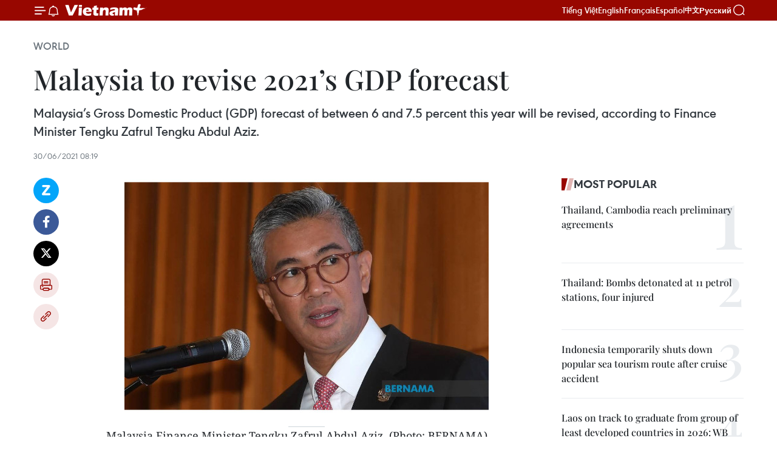

--- FILE ---
content_type: text/html;charset=utf-8
request_url: https://en.vietnamplus.vn/malaysia-to-revise-2021s-gdp-forecast-post203867.vnp
body_size: 23377
content:
<!DOCTYPE html> <html lang="en" class="en"> <head> <title>Malaysia to revise 2021’s GDP forecast | Vietnam+ (VietnamPlus)</title> <meta name="description" content="Malaysia’s Gross Domestic Product (GDP) forecast of between 6 and 7.5 percent this year will be revised, according to Finance Minister Tengku Zafrul Tengku Abdul Aziz. "/> <meta name="keywords" content="Malaysia&#39;s economy, GDP, Movement Control Order, Vietnam Plus, Vietnam News Agency, COVID-19 pandemic"/> <meta name="news_keywords" content="Malaysia&#39;s economy, GDP, Movement Control Order, Vietnam Plus, Vietnam News Agency, COVID-19 pandemic"/> <meta http-equiv="Content-Type" content="text/html; charset=utf-8" /> <meta http-equiv="X-UA-Compatible" content="IE=edge"/> <meta http-equiv="refresh" content="1800" /> <meta name="revisit-after" content="1 days" /> <meta name="viewport" content="width=device-width, initial-scale=1"> <meta http-equiv="content-language" content="vi" /> <meta name="format-detection" content="telephone=no"/> <meta name="format-detection" content="address=no"/> <meta name="apple-mobile-web-app-capable" content="yes"> <meta name="apple-mobile-web-app-status-bar-style" content="black"> <meta name="apple-mobile-web-app-title" content="Vietnam+ (VietnamPlus)"/> <meta name="referrer" content="no-referrer-when-downgrade"/> <link rel="shortcut icon" href="https://media.vietnamplus.vn/assets/web/styles/img/favicon.ico" type="image/x-icon" /> <link rel="preconnect" href="https://media.vietnamplus.vn"/> <link rel="dns-prefetch" href="https://media.vietnamplus.vn"/> <link rel="preconnect" href="//www.google-analytics.com" /> <link rel="preconnect" href="//www.googletagmanager.com" /> <link rel="preconnect" href="//stc.za.zaloapp.com" /> <link rel="preconnect" href="//fonts.googleapis.com" /> <link rel="preconnect" href="//pagead2.googlesyndication.com"/> <link rel="preconnect" href="//tpc.googlesyndication.com"/> <link rel="preconnect" href="//securepubads.g.doubleclick.net"/> <link rel="preconnect" href="//accounts.google.com"/> <link rel="preconnect" href="//adservice.google.com"/> <link rel="preconnect" href="//adservice.google.com.vn"/> <link rel="preconnect" href="//www.googletagservices.com"/> <link rel="preconnect" href="//partner.googleadservices.com"/> <link rel="preconnect" href="//tpc.googlesyndication.com"/> <link rel="preconnect" href="//za.zdn.vn"/> <link rel="preconnect" href="//sp.zalo.me"/> <link rel="preconnect" href="//connect.facebook.net"/> <link rel="preconnect" href="//www.facebook.com"/> <link rel="dns-prefetch" href="//www.google-analytics.com" /> <link rel="dns-prefetch" href="//www.googletagmanager.com" /> <link rel="dns-prefetch" href="//stc.za.zaloapp.com" /> <link rel="dns-prefetch" href="//fonts.googleapis.com" /> <link rel="dns-prefetch" href="//pagead2.googlesyndication.com"/> <link rel="dns-prefetch" href="//tpc.googlesyndication.com"/> <link rel="dns-prefetch" href="//securepubads.g.doubleclick.net"/> <link rel="dns-prefetch" href="//accounts.google.com"/> <link rel="dns-prefetch" href="//adservice.google.com"/> <link rel="dns-prefetch" href="//adservice.google.com.vn"/> <link rel="dns-prefetch" href="//www.googletagservices.com"/> <link rel="dns-prefetch" href="//partner.googleadservices.com"/> <link rel="dns-prefetch" href="//tpc.googlesyndication.com"/> <link rel="dns-prefetch" href="//za.zdn.vn"/> <link rel="dns-prefetch" href="//sp.zalo.me"/> <link rel="dns-prefetch" href="//connect.facebook.net"/> <link rel="dns-prefetch" href="//www.facebook.com"/> <link rel="dns-prefetch" href="//graph.facebook.com"/> <link rel="dns-prefetch" href="//static.xx.fbcdn.net"/> <link rel="dns-prefetch" href="//staticxx.facebook.com"/> <script> var cmsConfig = { domainDesktop: 'https://en.vietnamplus.vn', domainMobile: 'https://en.vietnamplus.vn', domainApi: 'https://en-api.vietnamplus.vn', domainStatic: 'https://media.vietnamplus.vn', domainLog: 'https://en-log.vietnamplus.vn', googleAnalytics: 'G\-ZF59SL1YG8', siteId: 0, pageType: 1, objectId: 203867, adsZone: 209, allowAds: true, adsLazy: true, antiAdblock: true, }; if (window.location.protocol !== 'https:' && window.location.hostname.indexOf('vietnamplus.vn') !== -1) { window.location = 'https://' + window.location.hostname + window.location.pathname + window.location.hash; } var USER_AGENT=window.navigator&&(window.navigator.userAgent||window.navigator.vendor)||window.opera||"",IS_MOBILE=/Android|webOS|iPhone|iPod|BlackBerry|Windows Phone|IEMobile|Mobile Safari|Opera Mini/i.test(USER_AGENT),IS_REDIRECT=!1;function setCookie(e,o,i){var n=new Date,i=(n.setTime(n.getTime()+24*i*60*60*1e3),"expires="+n.toUTCString());document.cookie=e+"="+o+"; "+i+";path=/;"}function getCookie(e){var o=document.cookie.indexOf(e+"="),i=o+e.length+1;return!o&&e!==document.cookie.substring(0,e.length)||-1===o?null:(-1===(e=document.cookie.indexOf(";",i))&&(e=document.cookie.length),unescape(document.cookie.substring(i,e)))}IS_MOBILE&&getCookie("isDesktop")&&(setCookie("isDesktop",1,-1),window.location=window.location.pathname.replace(".amp", ".vnp")+window.location.search,IS_REDIRECT=!0); </script> <script> if(USER_AGENT && USER_AGENT.indexOf("facebot") <= 0 && USER_AGENT.indexOf("facebookexternalhit") <= 0) { var query = ''; var hash = ''; if (window.location.search) query = window.location.search; if (window.location.hash) hash = window.location.hash; var canonicalUrl = 'https://en.vietnamplus.vn/malaysia-to-revise-2021s-gdp-forecast-post203867.vnp' + query + hash ; var curUrl = decodeURIComponent(window.location.href); if(!location.port && canonicalUrl.startsWith("http") && curUrl != canonicalUrl){ window.location.replace(canonicalUrl); } } </script> <meta property="fb:pages" content="120834779440" /> <meta property="fb:app_id" content="1960985707489919" /> <meta name="author" content="Vietnam+ (VietnamPlus)" /> <meta name="copyright" content="Copyright © 2026 by Vietnam+ (VietnamPlus)" /> <meta name="RATING" content="GENERAL" /> <meta name="GENERATOR" content="Vietnam+ (VietnamPlus)" /> <meta content="Vietnam+ (VietnamPlus)" itemprop="sourceOrganization" name="source"/> <meta content="news" itemprop="genre" name="medium"/> <meta name="robots" content="noarchive, max-image-preview:large, index, follow" /> <meta name="GOOGLEBOT" content="noarchive, max-image-preview:large, index, follow" /> <link rel="canonical" href="https://en.vietnamplus.vn/malaysia-to-revise-2021s-gdp-forecast-post203867.vnp" /> <meta property="og:site_name" content="Vietnam+ (VietnamPlus)"/> <meta property="og:rich_attachment" content="true"/> <meta property="og:type" content="article"/> <meta property="og:url" content="https://en.vietnamplus.vn/malaysia-to-revise-2021s-gdp-forecast-post203867.vnp"/> <meta property="og:image" content="https://mediaen.vietnamplus.vn/images/f579a678cf9e90879541752073c2600578c1cac2ed2a079d7a813353dd4ef46d744954914f88418d53b18eb32cea134c03a91f0e635241d876a9b173ce529224/ma.jpg"/> <meta property="og:image:width" content="1200"/> <meta property="og:image:height" content="630"/> <meta property="og:title" content="Malaysia to revise 2021’s GDP forecast"/> <meta property="og:description" content="Malaysia’s Gross Domestic Product (GDP) forecast of between 6 and 7.5 percent this year will be revised, according to Finance Minister Tengku Zafrul Tengku Abdul Aziz. "/> <meta name="twitter:card" value="summary"/> <meta name="twitter:url" content="https://en.vietnamplus.vn/malaysia-to-revise-2021s-gdp-forecast-post203867.vnp"/> <meta name="twitter:title" content="Malaysia to revise 2021’s GDP forecast"/> <meta name="twitter:description" content="Malaysia’s Gross Domestic Product (GDP) forecast of between 6 and 7.5 percent this year will be revised, according to Finance Minister Tengku Zafrul Tengku Abdul Aziz. "/> <meta name="twitter:image" content="https://mediaen.vietnamplus.vn/images/f579a678cf9e90879541752073c2600578c1cac2ed2a079d7a813353dd4ef46d744954914f88418d53b18eb32cea134c03a91f0e635241d876a9b173ce529224/ma.jpg"/> <meta name="twitter:site" content="@Vietnam+ (VietnamPlus)"/> <meta name="twitter:creator" content="@Vietnam+ (VietnamPlus)"/> <meta property="article:publisher" content="https://www.facebook.com/VietnamPlus" /> <meta property="article:tag" content="Malaysia&#39;s economy, GDP, Movement Control Order, Vietnam Plus, Vietnam News Agency, COVID-19 pandemic"/> <meta property="article:section" content="World" /> <meta property="article:published_time" content="2021-06-30T15:19:00+0700"/> <meta property="article:modified_time" content="2021-06-30T16:06:54+0700"/> <script type="application/ld+json"> { "@context": "http://schema.org", "@type": "Organization", "name": "Vietnam+ (VietnamPlus)", "url": "https://en.vietnamplus.vn", "logo": "https://media.vietnamplus.vn/assets/web/styles/img/logo.png", "foundingDate": "2008", "founders": [ { "@type": "Person", "name": "Thông tấn xã Việt Nam (TTXVN)" } ], "address": [ { "@type": "PostalAddress", "streetAddress": "Số 05 Lý Thường Kiệt - Hà Nội - Việt Nam", "addressLocality": "Hà Nội City", "addressRegion": "Northeast", "postalCode": "100000", "addressCountry": "VNM" } ], "contactPoint": [ { "@type": "ContactPoint", "telephone": "+84-243-941-1349", "contactType": "customer service" }, { "@type": "ContactPoint", "telephone": "+84-243-941-1348", "contactType": "customer service" } ], "sameAs": [ "https://www.facebook.com/VietnamPlus", "https://www.tiktok.com/@vietnamplus", "https://twitter.com/vietnamplus", "https://www.youtube.com/c/BaoVietnamPlus" ] } </script> <script type="application/ld+json"> { "@context" : "https://schema.org", "@type" : "WebSite", "name": "Vietnam+ (VietnamPlus)", "url": "https://en.vietnamplus.vn", "alternateName" : "Báo điện tử VIETNAMPLUS, Cơ quan của Thông tấn xã Việt Nam (TTXVN)", "potentialAction": { "@type": "SearchAction", "target": { "@type": "EntryPoint", "urlTemplate": "https://en.vietnamplus.vn/search/?q={search_term_string}" }, "query-input": "required name=search_term_string" } } </script> <script type="application/ld+json"> { "@context":"http://schema.org", "@type":"BreadcrumbList", "itemListElement":[ { "@type":"ListItem", "position":1, "item":{ "@id":"https://en.vietnamplus.vn/world/", "name":"World" } } ] } </script> <script type="application/ld+json"> { "@context": "http://schema.org", "@type": "NewsArticle", "mainEntityOfPage":{ "@type":"WebPage", "@id":"https://en.vietnamplus.vn/malaysia-to-revise-2021s-gdp-forecast-post203867.vnp" }, "headline": "Malaysia to revise 2021’s GDP forecast", "description": "Malaysia’s Gross Domestic Product (GDP) forecast of between 6 and 7.5 percent this year will be revised, according to Finance Minister Tengku Zafrul Tengku Abdul Aziz.", "image": { "@type": "ImageObject", "url": "https://mediaen.vietnamplus.vn/images/f579a678cf9e90879541752073c2600578c1cac2ed2a079d7a813353dd4ef46d744954914f88418d53b18eb32cea134c03a91f0e635241d876a9b173ce529224/ma.jpg", "width" : 1200, "height" : 675 }, "datePublished": "2021-06-30T15:19:00+0700", "dateModified": "2021-06-30T16:06:54+0700", "author": { "@type": "Person", "name": "" }, "publisher": { "@type": "Organization", "name": "Vietnam+ (VietnamPlus)", "logo": { "@type": "ImageObject", "url": "https://media.vietnamplus.vn/assets/web/styles/img/logo.png" } } } </script> <link rel="preload" href="https://media.vietnamplus.vn/assets/web/styles/css/main.min-1.0.14.css" as="style"> <link rel="preload" href="https://media.vietnamplus.vn/assets/web/js/main.min-1.0.33.js" as="script"> <link rel="preload" href="https://media.vietnamplus.vn/assets/web/js/detail.min-1.0.15.js" as="script"> <link rel="preload" href="https://common.mcms.one/assets/styles/css/vietnamplus-1.0.0.css" as="style"> <link rel="stylesheet" href="https://common.mcms.one/assets/styles/css/vietnamplus-1.0.0.css"> <link id="cms-style" rel="stylesheet" href="https://media.vietnamplus.vn/assets/web/styles/css/main.min-1.0.14.css"> <script type="text/javascript"> var _metaOgUrl = 'https://en.vietnamplus.vn/malaysia-to-revise-2021s-gdp-forecast-post203867.vnp'; var page_title = document.title; var tracked_url = window.location.pathname + window.location.search + window.location.hash; var cate_path = 'world'; if (cate_path.length > 0) { tracked_url = "/" + cate_path + tracked_url; } </script> <script async="" src="https://www.googletagmanager.com/gtag/js?id=G-ZF59SL1YG8"></script> <script> window.dataLayer = window.dataLayer || []; function gtag(){dataLayer.push(arguments);} gtag('js', new Date()); gtag('config', 'G-ZF59SL1YG8', {page_path: tracked_url}); </script> <script>window.dataLayer = window.dataLayer || [];dataLayer.push({'pageCategory': '/world'});</script> <script> window.dataLayer = window.dataLayer || []; dataLayer.push({ 'event': 'Pageview', 'articleId': '203867', 'articleTitle': 'Malaysia to revise 2021’s GDP forecast', 'articleCategory': 'World', 'articleAlowAds': true, 'articleType': 'detail', 'articleTags': 'Malaysia's economy, GDP, Movement Control Order, Vietnam Plus, Vietnam News Agency, COVID-19 pandemic', 'articlePublishDate': '2021-06-30T15:19:00+0700', 'articleThumbnail': 'https://mediaen.vietnamplus.vn/images/f579a678cf9e90879541752073c2600578c1cac2ed2a079d7a813353dd4ef46d744954914f88418d53b18eb32cea134c03a91f0e635241d876a9b173ce529224/ma.jpg', 'articleShortUrl': 'https://en.vietnamplus.vn/malaysia-to-revise-2021s-gdp-forecast-post203867.vnp', 'articleFullUrl': 'https://en.vietnamplus.vn/malaysia-to-revise-2021s-gdp-forecast-post203867.vnp', }); </script> <script type='text/javascript'> gtag('event', 'article_page',{ 'articleId': '203867', 'articleTitle': 'Malaysia to revise 2021’s GDP forecast', 'articleCategory': 'World', 'articleAlowAds': true, 'articleType': 'detail', 'articleTags': 'Malaysia's economy, GDP, Movement Control Order, Vietnam Plus, Vietnam News Agency, COVID-19 pandemic', 'articlePublishDate': '2021-06-30T15:19:00+0700', 'articleThumbnail': 'https://mediaen.vietnamplus.vn/images/f579a678cf9e90879541752073c2600578c1cac2ed2a079d7a813353dd4ef46d744954914f88418d53b18eb32cea134c03a91f0e635241d876a9b173ce529224/ma.jpg', 'articleShortUrl': 'https://en.vietnamplus.vn/malaysia-to-revise-2021s-gdp-forecast-post203867.vnp', 'articleFullUrl': 'https://en.vietnamplus.vn/malaysia-to-revise-2021s-gdp-forecast-post203867.vnp', }); </script> <script>(function(w,d,s,l,i){w[l]=w[l]||[];w[l].push({'gtm.start': new Date().getTime(),event:'gtm.js'});var f=d.getElementsByTagName(s)[0], j=d.createElement(s),dl=l!='dataLayer'?'&l='+l:'';j.async=true;j.src= 'https://www.googletagmanager.com/gtm.js?id='+i+dl;f.parentNode.insertBefore(j,f); })(window,document,'script','dataLayer','GTM-5WM58F3N');</script> <script type="text/javascript"> !function(){"use strict";function e(e){var t=!(arguments.length>1&&void 0!==arguments[1])||arguments[1],c=document.createElement("script");c.src=e,t?c.type="module":(c.async=!0,c.type="text/javascript",c.setAttribute("nomodule",""));var n=document.getElementsByTagName("script")[0];n.parentNode.insertBefore(c,n)}!function(t,c){!function(t,c,n){var a,o,r;n.accountId=c,null!==(a=t.marfeel)&&void 0!==a||(t.marfeel={}),null!==(o=(r=t.marfeel).cmd)&&void 0!==o||(r.cmd=[]),t.marfeel.config=n;var i="https://sdk.mrf.io/statics";e("".concat(i,"/marfeel-sdk.js?id=").concat(c),!0),e("".concat(i,"/marfeel-sdk.es5.js?id=").concat(c),!1)}(t,c,arguments.length>2&&void 0!==arguments[2]?arguments[2]:{})}(window,2272,{} )}(); </script> <script async src="https://sp.zalo.me/plugins/sdk.js"></script> </head> <body class="detail-page"> <div id="sdaWeb_SdaMasthead" class="rennab rennab-top" data-platform="1" data-position="Web_SdaMasthead"> </div> <header class=" site-header"> <div class="sticky"> <div class="container"> <i class="ic-menu"></i> <i class="ic-bell"></i> <div id="header-news" class="pick-news hidden" data-source="header-latest-news"></div> <a class="small-logo" href="/" title="Vietnam+ (VietnamPlus)">Vietnam+ (VietnamPlus)</a> <ul class="menu"> <li> <a href="https://www.vietnamplus.vn" title="Tiếng Việt" target="_blank">Tiếng Việt</a> </li> <li> <a href="https://en.vietnamplus.vn" title="English" target="_blank" rel="nofollow">English</a> </li> <li> <a href="https://fr.vietnamplus.vn" title="Français" target="_blank" rel="nofollow">Français</a> </li> <li> <a href="https://es.vietnamplus.vn" title="Español" target="_blank" rel="nofollow">Español</a> </li> <li> <a href="https://zh.vietnamplus.vn" title="中文" target="_blank" rel="nofollow">中文</a> </li> <li> <a href="https://ru.vietnamplus.vn" title="Русский" target="_blank" rel="nofollow">Русский</a> </li> </ul> <div class="search-wrapper"> <i class="ic-search"></i> <input type="text" class="search txtsearch" placeholder="Keyword"> </div> </div> </div> </header> <div class="site-body"> <div id="sdaWeb_SdaBackground" class="rennab " data-platform="1" data-position="Web_SdaBackground"> </div> <div class="container"> <div class="breadcrumb breadcrumb-detail"> <h2 class="main"> <a href="https://en.vietnamplus.vn/world/" title="World" class="active">World</a> </h2> </div> <div id="sdaWeb_SdaTop" class="rennab " data-platform="1" data-position="Web_SdaTop"> </div> <div class="article"> <h1 class="article__title cms-title "> Malaysia to revise 2021’s GDP forecast </h1> <div class="article__sapo cms-desc"> Malaysia’s Gross Domestic Product (GDP) forecast of between 6 and 7.5 percent this year will be revised, according to Finance Minister Tengku Zafrul Tengku Abdul Aziz. </div> <div id="sdaWeb_SdaArticleAfterSapo" class="rennab " data-platform="1" data-position="Web_SdaArticleAfterSapo"> </div> <div class="article__meta"> <time class="time" datetime="2021-06-30T15:19:00+0700" data-time="1625041140" data-friendly="false">Wednesday, June 30, 2021 15:19</time> <meta class="cms-date" itemprop="datePublished" content="2021-06-30T15:19:00+0700"> </div> <div class="col"> <div class="main-col content-col"> <div class="article__body zce-content-body cms-body" itemprop="articleBody"> <div class="social-pin sticky article__social"> <a href="javascript:void(0);" class="zl zalo-share-button" title="Zalo" data-href="https://en.vietnamplus.vn/malaysia-to-revise-2021s-gdp-forecast-post203867.vnp" data-oaid="4486284411240520426" data-layout="1" data-color="blue" data-customize="true">Zalo</a> <a href="javascript:void(0);" class="item fb" data-href="https://en.vietnamplus.vn/malaysia-to-revise-2021s-gdp-forecast-post203867.vnp" data-rel="facebook" title="Facebook">Facebook</a> <a href="javascript:void(0);" class="item tw" data-href="https://en.vietnamplus.vn/malaysia-to-revise-2021s-gdp-forecast-post203867.vnp" data-rel="twitter" title="Twitter">Twitter</a> <a href="javascript:void(0);" class="bookmark sendbookmark hidden" onclick="ME.sendBookmark(this, 203867);" data-id="203867" title="Bookmark">Bookmark</a> <a href="javascript:void(0);" class="print sendprint" title="Print" data-href="/print-203867.html">Print</a> <a href="javascript:void(0);" class="item link" data-href="https://en.vietnamplus.vn/malaysia-to-revise-2021s-gdp-forecast-post203867.vnp" data-rel="copy" title="Copy link">Copy link</a> </div> <div class="ExternalClassEDBFE29F89B6422BB87A633F6EC6512B"> <div class="article-photo"> <a href="/Uploaded_EN/sxtt/2021_06_30/ma.jpg" rel="nofollow" target="_blank"><img alt="Malaysia to revise 2021’s GDP forecast ảnh 1" src="[data-uri]" class="lazyload cms-photo" data-large-src="https://mediaen.vietnamplus.vn/images/d0e53d05e2a66ff390ceb759790db14eb9e3002b692f1c94c1295ad8f2efa38c9a033297029721057722d415a1cfb7ae/ma.jpg" data-src="https://mediaen.vietnamplus.vn/images/be1816f7aba1b65b5289f203216036c5fa5704bc094c4d128b014b7172a5d970195bd4a6109682e24ddbc6ffef1e74cf/ma.jpg" title="Malaysia to revise 2021’s GDP forecast ảnh 1"></a><span></span> <p>Malaysia Finance Minister Tengku Zafrul Abdul Aziz. (Photo: BERNAMA)</p> </div> <p><strong>Kuala Lumpur (VNA)</strong> – Malaysia’s Gross Domestic Product (GDP) forecastof between 6 and 7.5 percent this year will be revised, according toFinance Minister Tengku Zafrul Abdul Aziz.</p> <p>He attributed it to the impact of the Full Movement Control Order (FMCO) which hasbeen applied since the beginning of June.</p> <p>Speaking at a news conference on June 29, Zafrul Aziz said a hope of a strong economicrecovery for the Southeast Asian nation is dampened by the severe restrictions imposed under Phase 1 of the National Recovery Plan.<br><br> Earlier on June 24, the World Bank (WB) revised down Malaysia’s&nbsp;GDPgrowth forecast to 4.5 percent in 2021 from 6 percent estimated in March amid adramatic resurgence of the COVID-19 pandemic beginning in mid-April in the latest edition of Malaysia Economic Monitor.<br><br> According to WB’s economists, Malaysia’s economic recovery is being hindered bya resurgence in infections since mid-April, coupled with the re-imposition ofthe Movement Control Order (MCO) that is expected to have a significant impacton private consumption.<br><br> Malaysia's economy&nbsp;had shrunk by 17.1 percent in the second quarter of2020, continued to shrink by 2.7 percent and 3.4 percent in the following twoquarters, and fell by 5.6 percent for the whole year.&nbsp;In the first quarter of this year, although Malaysia had to impose travelrestrictions, the economic decline slowed down to only 0.5 percent./.</p>
</div> <div class="article__source"> <div class="source"> <span class="name">VNA</span> </div> </div> <div id="sdaWeb_SdaArticleAfterBody" class="rennab " data-platform="1" data-position="Web_SdaArticleAfterBody"> </div> </div> <div class="article__tag"> <a class="active" href="https://en.vietnamplus.vn/tag/malaysias-economy-tag12485.vnp" title="Malaysia&#39;s economy">#Malaysia's economy</a> <a class="active" href="https://en.vietnamplus.vn/tag/gdp-tag358.vnp" title="GDP">#GDP</a> <a class="" href="https://en.vietnamplus.vn/tag.vnp?q=Movement Control Order" title="Movement Control Order">#Movement Control Order</a> <a class="" href="https://en.vietnamplus.vn/tag/vietnam-plus-tag479.vnp" title="Vietnam Plus">#Vietnam Plus</a> <a class="" href="https://en.vietnamplus.vn/tag/vietnam-news-agency-tag2.vnp" title="Vietnam News Agency">#Vietnam News Agency</a> <a class="" href="https://en.vietnamplus.vn/tag/covid-19-pandemic-tag487.vnp" title="COVID-19 pandemic">#COVID-19 pandemic</a> <a class="link" href="https://en.vietnamplus.vn/region/malaysia/512.vnp" title="Malaysia"><i class="ic-location"></i> Malaysia</a> </div> <div id="sdaWeb_SdaArticleAfterTag" class="rennab " data-platform="1" data-position="Web_SdaArticleAfterTag"> </div> <div class="wrap-social"> <div class="social-pin article__social"> <a href="javascript:void(0);" class="zl zalo-share-button" title="Zalo" data-href="https://en.vietnamplus.vn/malaysia-to-revise-2021s-gdp-forecast-post203867.vnp" data-oaid="4486284411240520426" data-layout="1" data-color="blue" data-customize="true">Zalo</a> <a href="javascript:void(0);" class="item fb" data-href="https://en.vietnamplus.vn/malaysia-to-revise-2021s-gdp-forecast-post203867.vnp" data-rel="facebook" title="Facebook">Facebook</a> <a href="javascript:void(0);" class="item tw" data-href="https://en.vietnamplus.vn/malaysia-to-revise-2021s-gdp-forecast-post203867.vnp" data-rel="twitter" title="Twitter">Twitter</a> <a href="javascript:void(0);" class="bookmark sendbookmark hidden" onclick="ME.sendBookmark(this, 203867);" data-id="203867" title="Bookmark">Bookmark</a> <a href="javascript:void(0);" class="print sendprint" title="Print" data-href="/print-203867.html">Print</a> <a href="javascript:void(0);" class="item link" data-href="https://en.vietnamplus.vn/malaysia-to-revise-2021s-gdp-forecast-post203867.vnp" data-rel="copy" title="Copy link">Copy link</a> </div> <a href="https://news.google.com/publications/CAAqBwgKMN-18wowlLWFAw?hl=vi&gl=VN&ceid=VN%3Avi" class="google-news" target="_blank" title="Google News">Follow VietnamPlus</a> </div> <div id="sdaWeb_SdaArticleAfterBody1" class="rennab " data-platform="1" data-position="Web_SdaArticleAfterBody1"> </div> <div id="sdaWeb_SdaArticleAfterBody2" class="rennab " data-platform="1" data-position="Web_SdaArticleAfterBody2"> </div> <div class="box-related-news"> <h3 class="box-heading"> <span class="title">Related News</span> </h3> <div class="box-content" data-source="related-news"> <article class="story"> <figure class="story__thumb"> <a class="cms-link" href="https://en.vietnamplus.vn/malaysia-develops-digital-economy-post199646.vnp" title="Malaysia develops digital economy"> <img class="lazyload" src="[data-uri]" data-src="https://mediaen.vietnamplus.vn/images/9319dea850fa01a58eeade80b2305b4357af0db4ef9bfea3e18009d2f930da416dc89a6c25b63bf6f7c2f78cd17d59e5c4762f27aa22b2bad8db747a15da4ebbbf6fe5b0f325a9c50c1bd4a3783053ed526fbd24011ae45b2ef912f4252e5e96/Malaysia_develops_digital_economy.jpg.webp" data-srcset="https://mediaen.vietnamplus.vn/images/9319dea850fa01a58eeade80b2305b4357af0db4ef9bfea3e18009d2f930da416dc89a6c25b63bf6f7c2f78cd17d59e5c4762f27aa22b2bad8db747a15da4ebbbf6fe5b0f325a9c50c1bd4a3783053ed526fbd24011ae45b2ef912f4252e5e96/Malaysia_develops_digital_economy.jpg.webp 1x, https://mediaen.vietnamplus.vn/images/96ce4c3abba2f1be0420300cd1a8977457af0db4ef9bfea3e18009d2f930da416dc89a6c25b63bf6f7c2f78cd17d59e5c4762f27aa22b2bad8db747a15da4ebbbf6fe5b0f325a9c50c1bd4a3783053ed526fbd24011ae45b2ef912f4252e5e96/Malaysia_develops_digital_economy.jpg.webp 2x" alt="Malaysia develops digital economy"> <noscript><img src="https://mediaen.vietnamplus.vn/images/9319dea850fa01a58eeade80b2305b4357af0db4ef9bfea3e18009d2f930da416dc89a6c25b63bf6f7c2f78cd17d59e5c4762f27aa22b2bad8db747a15da4ebbbf6fe5b0f325a9c50c1bd4a3783053ed526fbd24011ae45b2ef912f4252e5e96/Malaysia_develops_digital_economy.jpg.webp" srcset="https://mediaen.vietnamplus.vn/images/9319dea850fa01a58eeade80b2305b4357af0db4ef9bfea3e18009d2f930da416dc89a6c25b63bf6f7c2f78cd17d59e5c4762f27aa22b2bad8db747a15da4ebbbf6fe5b0f325a9c50c1bd4a3783053ed526fbd24011ae45b2ef912f4252e5e96/Malaysia_develops_digital_economy.jpg.webp 1x, https://mediaen.vietnamplus.vn/images/96ce4c3abba2f1be0420300cd1a8977457af0db4ef9bfea3e18009d2f930da416dc89a6c25b63bf6f7c2f78cd17d59e5c4762f27aa22b2bad8db747a15da4ebbbf6fe5b0f325a9c50c1bd4a3783053ed526fbd24011ae45b2ef912f4252e5e96/Malaysia_develops_digital_economy.jpg.webp 2x" alt="Malaysia develops digital economy" class="image-fallback"></noscript> </a> </figure> <h2 class="story__heading" data-tracking="199646"> <a class=" cms-link" href="https://en.vietnamplus.vn/malaysia-develops-digital-economy-post199646.vnp" title="Malaysia develops digital economy"> Malaysia develops digital economy </a> </h2> <time class="time" datetime="2021-04-06T11:35:00+0700" data-time="1617683700"> 06/04/2021 11:35 </time> <div class="story__summary story__shorten"> The Malaysia Digital Economy Corporation (MDEC) has announced the MyDigitalWorkForce Work In Tech (MYWiT) initiative, described as a training and hiring programme aimed at boosting the digital business services sector as well as developing quality tech talents in the country. </div> </article> <article class="story"> <figure class="story__thumb"> <a class="cms-link" href="https://en.vietnamplus.vn/malaysia-to-post-strong-economic-recovery-in-q4-post203552.vnp" title="Malaysia to post strong economic recovery in Q4"> <img class="lazyload" src="[data-uri]" data-src="https://mediaen.vietnamplus.vn/images/9319dea850fa01a58eeade80b2305b4357af0db4ef9bfea3e18009d2f930da4122132a835c082be0f823b8532faa94766e0f08b36795248fb0b6a6883ac89720/malaysiabnews_1.jpg.webp" data-srcset="https://mediaen.vietnamplus.vn/images/9319dea850fa01a58eeade80b2305b4357af0db4ef9bfea3e18009d2f930da4122132a835c082be0f823b8532faa94766e0f08b36795248fb0b6a6883ac89720/malaysiabnews_1.jpg.webp 1x, https://mediaen.vietnamplus.vn/images/96ce4c3abba2f1be0420300cd1a8977457af0db4ef9bfea3e18009d2f930da4122132a835c082be0f823b8532faa94766e0f08b36795248fb0b6a6883ac89720/malaysiabnews_1.jpg.webp 2x" alt="Malaysia to post strong economic recovery in Q4"> <noscript><img src="https://mediaen.vietnamplus.vn/images/9319dea850fa01a58eeade80b2305b4357af0db4ef9bfea3e18009d2f930da4122132a835c082be0f823b8532faa94766e0f08b36795248fb0b6a6883ac89720/malaysiabnews_1.jpg.webp" srcset="https://mediaen.vietnamplus.vn/images/9319dea850fa01a58eeade80b2305b4357af0db4ef9bfea3e18009d2f930da4122132a835c082be0f823b8532faa94766e0f08b36795248fb0b6a6883ac89720/malaysiabnews_1.jpg.webp 1x, https://mediaen.vietnamplus.vn/images/96ce4c3abba2f1be0420300cd1a8977457af0db4ef9bfea3e18009d2f930da4122132a835c082be0f823b8532faa94766e0f08b36795248fb0b6a6883ac89720/malaysiabnews_1.jpg.webp 2x" alt="Malaysia to post strong economic recovery in Q4" class="image-fallback"></noscript> </a> </figure> <h2 class="story__heading" data-tracking="203552"> <a class=" cms-link" href="https://en.vietnamplus.vn/malaysia-to-post-strong-economic-recovery-in-q4-post203552.vnp" title="Malaysia to post strong economic recovery in Q4"> Malaysia to post strong economic recovery in Q4 </a> </h2> <time class="time" datetime="2021-06-24T10:46:00+0700" data-time="1624506360"> 24/06/2021 10:46 </time> <div class="story__summary story__shorten"> Malaysia will likely record a strong economic recovery in the fourth quarter of this year if the government's actions to contain the coronavirus are proven to be effective in bringing down the number of COVID-19 cases. </div> </article> <article class="story"> <figure class="story__thumb"> <a class="cms-link" href="https://en.vietnamplus.vn/wb-lowers-malaysias-2021-growth-projection-to-45-percent-post203581.vnp" title="WB lowers Malaysia’s 2021 growth projection to 4.5 percent"> <img class="lazyload" src="[data-uri]" data-src="https://mediaen.vietnamplus.vn/images/9319dea850fa01a58eeade80b2305b4357af0db4ef9bfea3e18009d2f930da414029c1dae5482b3e2ffd1ab177c95ce7767b99c0324ef21feb4c15d816c5fb31/mh.jpg.webp" data-srcset="https://mediaen.vietnamplus.vn/images/9319dea850fa01a58eeade80b2305b4357af0db4ef9bfea3e18009d2f930da414029c1dae5482b3e2ffd1ab177c95ce7767b99c0324ef21feb4c15d816c5fb31/mh.jpg.webp 1x, https://mediaen.vietnamplus.vn/images/96ce4c3abba2f1be0420300cd1a8977457af0db4ef9bfea3e18009d2f930da414029c1dae5482b3e2ffd1ab177c95ce7767b99c0324ef21feb4c15d816c5fb31/mh.jpg.webp 2x" alt="WB lowers Malaysia’s 2021 growth projection to 4.5 percent"> <noscript><img src="https://mediaen.vietnamplus.vn/images/9319dea850fa01a58eeade80b2305b4357af0db4ef9bfea3e18009d2f930da414029c1dae5482b3e2ffd1ab177c95ce7767b99c0324ef21feb4c15d816c5fb31/mh.jpg.webp" srcset="https://mediaen.vietnamplus.vn/images/9319dea850fa01a58eeade80b2305b4357af0db4ef9bfea3e18009d2f930da414029c1dae5482b3e2ffd1ab177c95ce7767b99c0324ef21feb4c15d816c5fb31/mh.jpg.webp 1x, https://mediaen.vietnamplus.vn/images/96ce4c3abba2f1be0420300cd1a8977457af0db4ef9bfea3e18009d2f930da414029c1dae5482b3e2ffd1ab177c95ce7767b99c0324ef21feb4c15d816c5fb31/mh.jpg.webp 2x" alt="WB lowers Malaysia’s 2021 growth projection to 4.5 percent" class="image-fallback"></noscript> </a> </figure> <h2 class="story__heading" data-tracking="203581"> <a class=" cms-link" href="https://en.vietnamplus.vn/wb-lowers-malaysias-2021-growth-projection-to-45-percent-post203581.vnp" title="WB lowers Malaysia’s 2021 growth projection to 4.5 percent"> WB lowers Malaysia’s 2021 growth projection to 4.5 percent </a> </h2> <time class="time" datetime="2021-06-24T17:10:00+0700" data-time="1624529400"> 24/06/2021 17:10 </time> <div class="story__summary story__shorten"> The World Bank (WB) has revised down Malaysia’s GDP growth forecast to 4.5 percent in 2021 from 6 percent estimated in March and 6.7 percent last December amid a dramatic resurgence of the COVID-19 pandemic beginning in mid-April. </div> </article> <article class="story"> <figure class="story__thumb"> <a class="cms-link" href="https://en.vietnamplus.vn/malaysian-govt-to-announce-comprehensive-assistance-plan-for-covid-19-affected-people-post203693.vnp" title="Malaysian gov&#39;t to announce comprehensive assistance plan for COVID-19 affected people"> <img class="lazyload" src="[data-uri]" data-src="https://mediaen.vietnamplus.vn/images/9319dea850fa01a58eeade80b2305b4357af0db4ef9bfea3e18009d2f930da4190c74522fa47e98bb7532d2ff3205890526fbd24011ae45b2ef912f4252e5e96/p.jpg.webp" data-srcset="https://mediaen.vietnamplus.vn/images/9319dea850fa01a58eeade80b2305b4357af0db4ef9bfea3e18009d2f930da4190c74522fa47e98bb7532d2ff3205890526fbd24011ae45b2ef912f4252e5e96/p.jpg.webp 1x, https://mediaen.vietnamplus.vn/images/96ce4c3abba2f1be0420300cd1a8977457af0db4ef9bfea3e18009d2f930da4190c74522fa47e98bb7532d2ff3205890526fbd24011ae45b2ef912f4252e5e96/p.jpg.webp 2x" alt="Malaysian gov&#39;t to announce comprehensive assistance plan for COVID-19 affected people"> <noscript><img src="https://mediaen.vietnamplus.vn/images/9319dea850fa01a58eeade80b2305b4357af0db4ef9bfea3e18009d2f930da4190c74522fa47e98bb7532d2ff3205890526fbd24011ae45b2ef912f4252e5e96/p.jpg.webp" srcset="https://mediaen.vietnamplus.vn/images/9319dea850fa01a58eeade80b2305b4357af0db4ef9bfea3e18009d2f930da4190c74522fa47e98bb7532d2ff3205890526fbd24011ae45b2ef912f4252e5e96/p.jpg.webp 1x, https://mediaen.vietnamplus.vn/images/96ce4c3abba2f1be0420300cd1a8977457af0db4ef9bfea3e18009d2f930da4190c74522fa47e98bb7532d2ff3205890526fbd24011ae45b2ef912f4252e5e96/p.jpg.webp 2x" alt="Malaysian gov&#39;t to announce comprehensive assistance plan for COVID-19 affected people" class="image-fallback"></noscript> </a> </figure> <h2 class="story__heading" data-tracking="203693"> <a class=" cms-link" href="https://en.vietnamplus.vn/malaysian-govt-to-announce-comprehensive-assistance-plan-for-covid-19-affected-people-post203693.vnp" title="Malaysian gov&#39;t to announce comprehensive assistance plan for COVID-19 affected people"> Malaysian gov't to announce comprehensive assistance plan for COVID-19 affected people </a> </h2> <time class="time" datetime="2021-06-27T18:02:00+0700" data-time="1624791720"> 27/06/2021 18:02 </time> <div class="story__summary story__shorten"> The Malaysian government will soon announce a comprehensive form of assistance for various groups in the country who are affected by the strictest movement control or Phase One under the National Recovery Plan to curb the spread of COVID-19, said Prime Minister Tan Sri Muhyiddin Yassin. </div> </article> <article class="story"> <figure class="story__thumb"> <a class="cms-link" href="https://en.vietnamplus.vn/southeast-asian-nations-maintain-vigilance-against-covid-19-post203695.vnp" title="Southeast Asian nations maintain vigilance against COVID-19"> <img class="lazyload" src="[data-uri]" data-src="https://mediaen.vietnamplus.vn/images/9319dea850fa01a58eeade80b2305b4357af0db4ef9bfea3e18009d2f930da41dfd5dd60660c550c267386ee4504d34134d0b040ab63bbbed8a1532193c3eafa/malaysia_covid.jpg.webp" data-srcset="https://mediaen.vietnamplus.vn/images/9319dea850fa01a58eeade80b2305b4357af0db4ef9bfea3e18009d2f930da41dfd5dd60660c550c267386ee4504d34134d0b040ab63bbbed8a1532193c3eafa/malaysia_covid.jpg.webp 1x, https://mediaen.vietnamplus.vn/images/96ce4c3abba2f1be0420300cd1a8977457af0db4ef9bfea3e18009d2f930da41dfd5dd60660c550c267386ee4504d34134d0b040ab63bbbed8a1532193c3eafa/malaysia_covid.jpg.webp 2x" alt="Southeast Asian nations maintain vigilance against COVID-19"> <noscript><img src="https://mediaen.vietnamplus.vn/images/9319dea850fa01a58eeade80b2305b4357af0db4ef9bfea3e18009d2f930da41dfd5dd60660c550c267386ee4504d34134d0b040ab63bbbed8a1532193c3eafa/malaysia_covid.jpg.webp" srcset="https://mediaen.vietnamplus.vn/images/9319dea850fa01a58eeade80b2305b4357af0db4ef9bfea3e18009d2f930da41dfd5dd60660c550c267386ee4504d34134d0b040ab63bbbed8a1532193c3eafa/malaysia_covid.jpg.webp 1x, https://mediaen.vietnamplus.vn/images/96ce4c3abba2f1be0420300cd1a8977457af0db4ef9bfea3e18009d2f930da41dfd5dd60660c550c267386ee4504d34134d0b040ab63bbbed8a1532193c3eafa/malaysia_covid.jpg.webp 2x" alt="Southeast Asian nations maintain vigilance against COVID-19" class="image-fallback"></noscript> </a> </figure> <h2 class="story__heading" data-tracking="203695"> <a class=" cms-link" href="https://en.vietnamplus.vn/southeast-asian-nations-maintain-vigilance-against-covid-19-post203695.vnp" title="Southeast Asian nations maintain vigilance against COVID-19"> Southeast Asian nations maintain vigilance against COVID-19 </a> </h2> <time class="time" datetime="2021-06-27T18:09:00+0700" data-time="1624792140"> 27/06/2021 18:09 </time> <div class="story__summary story__shorten"> Laos recorded 10 new cases of COVID-19 over the past 24 hours, including one community infection in Vientiane and nine imported cases, the Lao Health Ministry said on June 27. </div> </article> <article class="story"> <figure class="story__thumb"> <a class="cms-link" href="https://en.vietnamplus.vn/malaysia-offers-unconditional-six-month-moratorium-for-individual-borrowers-post203775.vnp" title="Malaysia offers unconditional six-month moratorium for individual borrowers"> <video itemprop="contentUrl" loop muted playsinline preload="none" poster="" class="lazy thumb-gif"> <source data-src="https://mediaen.vietnamplus.vn/images/a159b72427c31fb6e6b4d3719fc6f49f8890484311c13a3a1606ddd11648cd06fc59639235c05df495093f9f654cf1d1/Malaysia.gif.mp4" type="video/mp4"> </video> </a> </figure> <h2 class="story__heading" data-tracking="203775"> <a class=" cms-link" href="https://en.vietnamplus.vn/malaysia-offers-unconditional-six-month-moratorium-for-individual-borrowers-post203775.vnp" title="Malaysia offers unconditional six-month moratorium for individual borrowers"> Malaysia offers unconditional six-month moratorium for individual borrowers </a> </h2> <time class="time" datetime="2021-06-28T22:16:00+0700" data-time="1624893360"> 28/06/2021 22:16 </time> <div class="story__summary story__shorten"> A six-month moratorium will be given to all individual borrowers whether they are from the B40 (Bottom 40 percent), M40 (Middle 40 percent) or T20 (Top 20 percent) groups, or micro-entrepreneurs, Malaysian Prime Minister Muhyiddin Yassin said on June 28. </div> </article> <article class="story"> <figure class="story__thumb"> <a class="cms-link" href="https://en.vietnamplus.vn/malaysia-to-announce-national-4ir-policy-on-july-1-post203790.vnp" title="Malaysia to announce national 4IR policy on July 1"> <img class="lazyload" src="[data-uri]" data-src="https://mediaen.vietnamplus.vn/images/9319dea850fa01a58eeade80b2305b4357af0db4ef9bfea3e18009d2f930da415cb9cca739e839c025802f98b1ad4102813fcd1e0a18042b5500bcf98ed87fa6/policy.jpg.webp" data-srcset="https://mediaen.vietnamplus.vn/images/9319dea850fa01a58eeade80b2305b4357af0db4ef9bfea3e18009d2f930da415cb9cca739e839c025802f98b1ad4102813fcd1e0a18042b5500bcf98ed87fa6/policy.jpg.webp 1x, https://mediaen.vietnamplus.vn/images/96ce4c3abba2f1be0420300cd1a8977457af0db4ef9bfea3e18009d2f930da415cb9cca739e839c025802f98b1ad4102813fcd1e0a18042b5500bcf98ed87fa6/policy.jpg.webp 2x" alt="Malaysia to announce national 4IR policy on July 1"> <noscript><img src="https://mediaen.vietnamplus.vn/images/9319dea850fa01a58eeade80b2305b4357af0db4ef9bfea3e18009d2f930da415cb9cca739e839c025802f98b1ad4102813fcd1e0a18042b5500bcf98ed87fa6/policy.jpg.webp" srcset="https://mediaen.vietnamplus.vn/images/9319dea850fa01a58eeade80b2305b4357af0db4ef9bfea3e18009d2f930da415cb9cca739e839c025802f98b1ad4102813fcd1e0a18042b5500bcf98ed87fa6/policy.jpg.webp 1x, https://mediaen.vietnamplus.vn/images/96ce4c3abba2f1be0420300cd1a8977457af0db4ef9bfea3e18009d2f930da415cb9cca739e839c025802f98b1ad4102813fcd1e0a18042b5500bcf98ed87fa6/policy.jpg.webp 2x" alt="Malaysia to announce national 4IR policy on July 1" class="image-fallback"></noscript> </a> </figure> <h2 class="story__heading" data-tracking="203790"> <a class=" cms-link" href="https://en.vietnamplus.vn/malaysia-to-announce-national-4ir-policy-on-july-1-post203790.vnp" title="Malaysia to announce national 4IR policy on July 1"> Malaysia to announce national 4IR policy on July 1 </a> </h2> <time class="time" datetime="2021-06-29T10:50:00+0700" data-time="1624938600"> 29/06/2021 10:50 </time> <div class="story__summary story__shorten"> Malaysia will launch a national policy on the fourth Industrial Revolution (National 4IR Policy) on July 1 in order to drive the integrated efforts in transforming the socio-economic development through the use of advanced technology. </div> </article> </div> </div> <div id="sdaWeb_SdaArticleAfterRelated" class="rennab " data-platform="1" data-position="Web_SdaArticleAfterRelated"> </div> <div class="timeline secondary"> <h3 class="box-heading"> <a href="https://en.vietnamplus.vn/world/" title="World" class="title"> See more </a> </h3> <div class="box-content content-list" data-source="recommendation-209"> <article class="story" data-id="336410"> <figure class="story__thumb"> <a class="cms-link" href="https://en.vietnamplus.vn/thailand-tightens-inspections-to-curb-illegal-migrant-labour-post336410.vnp" title="Thailand tightens inspections to curb illegal migrant labour"> <img class="lazyload" src="[data-uri]" data-src="https://mediaen.vietnamplus.vn/images/7d1b1ad3fc9563dcff6a3a0b9636850ce54e4f589ec6709e59268ae9403e84fcd39aa9b228ac7b6d9aa746ca40f815da/thai.jpg.webp" data-srcset="https://mediaen.vietnamplus.vn/images/7d1b1ad3fc9563dcff6a3a0b9636850ce54e4f589ec6709e59268ae9403e84fcd39aa9b228ac7b6d9aa746ca40f815da/thai.jpg.webp 1x, https://mediaen.vietnamplus.vn/images/9208427127649c9760468496aed1bd78e54e4f589ec6709e59268ae9403e84fcd39aa9b228ac7b6d9aa746ca40f815da/thai.jpg.webp 2x" alt="This photo, taken on January 26, 2025, shows Myanmar migrant workers walking to an outdoor market in Thailand&#39;s Samut Sakhon province. (Photo: AFP)"> <noscript><img src="https://mediaen.vietnamplus.vn/images/7d1b1ad3fc9563dcff6a3a0b9636850ce54e4f589ec6709e59268ae9403e84fcd39aa9b228ac7b6d9aa746ca40f815da/thai.jpg.webp" srcset="https://mediaen.vietnamplus.vn/images/7d1b1ad3fc9563dcff6a3a0b9636850ce54e4f589ec6709e59268ae9403e84fcd39aa9b228ac7b6d9aa746ca40f815da/thai.jpg.webp 1x, https://mediaen.vietnamplus.vn/images/9208427127649c9760468496aed1bd78e54e4f589ec6709e59268ae9403e84fcd39aa9b228ac7b6d9aa746ca40f815da/thai.jpg.webp 2x" alt="This photo, taken on January 26, 2025, shows Myanmar migrant workers walking to an outdoor market in Thailand&#39;s Samut Sakhon province. (Photo: AFP)" class="image-fallback"></noscript> </a> </figure> <h2 class="story__heading" data-tracking="336410"> <a class=" cms-link" href="https://en.vietnamplus.vn/thailand-tightens-inspections-to-curb-illegal-migrant-labour-post336410.vnp" title="Thailand tightens inspections to curb illegal migrant labour"> Thailand tightens inspections to curb illegal migrant labour </a> </h2> <time class="time" datetime="2026-01-22T05:36:09+0700" data-time="1769034969"> 22/01/2026 05:36 </time> <div class="story__summary story__shorten"> <p>Thailand’s Deputy Government Spokesperson Aiyarin Phanrit said relevant authorities have also been instructed to conduct strict on-site inspections of migrant workers and their workplaces in order to prevent the use of illegal labour. She added that if illegal work is found, legal action will be taken decisively.</p> </div> </article> <article class="story" data-id="336409"> <figure class="story__thumb"> <a class="cms-link" href="https://en.vietnamplus.vn/indonesia-to-begin-mandatory-halal-certification-in-october-post336409.vnp" title="Indonesia to begin mandatory halal certification in October"> <img class="lazyload" src="[data-uri]" data-src="https://mediaen.vietnamplus.vn/images/7d1b1ad3fc9563dcff6a3a0b9636850c5747dbf81c1e9ccb2c4c3ebf25763cf86d1811f5e396ffb309611b8337595828/l.jpg.webp" data-srcset="https://mediaen.vietnamplus.vn/images/7d1b1ad3fc9563dcff6a3a0b9636850c5747dbf81c1e9ccb2c4c3ebf25763cf86d1811f5e396ffb309611b8337595828/l.jpg.webp 1x, https://mediaen.vietnamplus.vn/images/9208427127649c9760468496aed1bd785747dbf81c1e9ccb2c4c3ebf25763cf86d1811f5e396ffb309611b8337595828/l.jpg.webp 2x" alt="Illustrative image (Photo: Antara)"> <noscript><img src="https://mediaen.vietnamplus.vn/images/7d1b1ad3fc9563dcff6a3a0b9636850c5747dbf81c1e9ccb2c4c3ebf25763cf86d1811f5e396ffb309611b8337595828/l.jpg.webp" srcset="https://mediaen.vietnamplus.vn/images/7d1b1ad3fc9563dcff6a3a0b9636850c5747dbf81c1e9ccb2c4c3ebf25763cf86d1811f5e396ffb309611b8337595828/l.jpg.webp 1x, https://mediaen.vietnamplus.vn/images/9208427127649c9760468496aed1bd785747dbf81c1e9ccb2c4c3ebf25763cf86d1811f5e396ffb309611b8337595828/l.jpg.webp 2x" alt="Illustrative image (Photo: Antara)" class="image-fallback"></noscript> </a> </figure> <h2 class="story__heading" data-tracking="336409"> <a class=" cms-link" href="https://en.vietnamplus.vn/indonesia-to-begin-mandatory-halal-certification-in-october-post336409.vnp" title="Indonesia to begin mandatory halal certification in October"> Indonesia to begin mandatory halal certification in October </a> </h2> <time class="time" datetime="2026-01-22T04:12:09+0700" data-time="1769029929"> 22/01/2026 04:12 </time> <div class="story__summary story__shorten"> <p>Head of the Halal Product Assurance Organising Agency (BPJPH) Haikal Ahmad Hasan said at the global level, halal is increasingly understood as a symbol of health, quality and a modern lifestyle that is accepted across countries and cultures.</p> </div> </article> <article class="story" data-id="336401"> <figure class="story__thumb"> <a class="cms-link" href="https://en.vietnamplus.vn/14th-national-party-congress-shapes-vietnams-development-path-in-new-phase-intl-media-post336401.vnp" title="14th National Party Congress shapes Vietnam’s development path in new phase: int’l media"> <img class="lazyload" src="[data-uri]" data-src="https://mediaen.vietnamplus.vn/images/156eb6e2a1948681b5ec015e39b3ce4bb880c4fef6c719bd9a7aca931713a6f24b5f46fe9437e11a30d0ca7577898bd3c131248de17b6dfcc4ab6b83342a1cbf/party-congress-2.jpg.webp" data-srcset="https://mediaen.vietnamplus.vn/images/156eb6e2a1948681b5ec015e39b3ce4bb880c4fef6c719bd9a7aca931713a6f24b5f46fe9437e11a30d0ca7577898bd3c131248de17b6dfcc4ab6b83342a1cbf/party-congress-2.jpg.webp 1x, https://mediaen.vietnamplus.vn/images/6f8fc6c0201b7be6ef8c568d0acb3bd4b880c4fef6c719bd9a7aca931713a6f24b5f46fe9437e11a30d0ca7577898bd3c131248de17b6dfcc4ab6b83342a1cbf/party-congress-2.jpg.webp 2x" alt="An overview of the opening session of the 14th National Congress of the Communist Party of Vietnam on January 20 (Photo: VNA)"> <noscript><img src="https://mediaen.vietnamplus.vn/images/156eb6e2a1948681b5ec015e39b3ce4bb880c4fef6c719bd9a7aca931713a6f24b5f46fe9437e11a30d0ca7577898bd3c131248de17b6dfcc4ab6b83342a1cbf/party-congress-2.jpg.webp" srcset="https://mediaen.vietnamplus.vn/images/156eb6e2a1948681b5ec015e39b3ce4bb880c4fef6c719bd9a7aca931713a6f24b5f46fe9437e11a30d0ca7577898bd3c131248de17b6dfcc4ab6b83342a1cbf/party-congress-2.jpg.webp 1x, https://mediaen.vietnamplus.vn/images/6f8fc6c0201b7be6ef8c568d0acb3bd4b880c4fef6c719bd9a7aca931713a6f24b5f46fe9437e11a30d0ca7577898bd3c131248de17b6dfcc4ab6b83342a1cbf/party-congress-2.jpg.webp 2x" alt="An overview of the opening session of the 14th National Congress of the Communist Party of Vietnam on January 20 (Photo: VNA)" class="image-fallback"></noscript> </a> </figure> <h2 class="story__heading" data-tracking="336401"> <a class=" cms-link" href="https://en.vietnamplus.vn/14th-national-party-congress-shapes-vietnams-development-path-in-new-phase-intl-media-post336401.vnp" title="14th National Party Congress shapes Vietnam’s development path in new phase: int’l media"> 14th National Party Congress shapes Vietnam’s development path in new phase: int’l media </a> </h2> <time class="time" datetime="2026-01-22T03:25:30+0700" data-time="1769027130"> 22/01/2026 03:25 </time> <div class="story__summary story__shorten"> <p>Stratfor, a US-based global geopolitical analysis platform, commented that the Congress is expected to approve core political and economic priorities for the next five years, with a particular focus on maintaining a high economic growth rate.</p> </div> </article> <article class="story" data-id="336412"> <figure class="story__thumb"> <a class="cms-link" href="https://en.vietnamplus.vn/more-than-400-indonesians-released-from-cambodian-scam-networks-post336412.vnp" title="More than 400 Indonesians released from Cambodian scam networks"> <img class="lazyload" src="[data-uri]" data-src="https://mediaen.vietnamplus.vn/images/156eb6e2a1948681b5ec015e39b3ce4b9c6c9c82ac8cbb423f902e3f7a7fb59630116700e000fe3ddc5f5058dbf64d4c/scam.jpg.webp" data-srcset="https://mediaen.vietnamplus.vn/images/156eb6e2a1948681b5ec015e39b3ce4b9c6c9c82ac8cbb423f902e3f7a7fb59630116700e000fe3ddc5f5058dbf64d4c/scam.jpg.webp 1x, https://mediaen.vietnamplus.vn/images/6f8fc6c0201b7be6ef8c568d0acb3bd49c6c9c82ac8cbb423f902e3f7a7fb59630116700e000fe3ddc5f5058dbf64d4c/scam.jpg.webp 2x" alt="People gather in front of the Indonesian Embassy in Phnom Penh on January 19. (Photo: AFP/STR)"> <noscript><img src="https://mediaen.vietnamplus.vn/images/156eb6e2a1948681b5ec015e39b3ce4b9c6c9c82ac8cbb423f902e3f7a7fb59630116700e000fe3ddc5f5058dbf64d4c/scam.jpg.webp" srcset="https://mediaen.vietnamplus.vn/images/156eb6e2a1948681b5ec015e39b3ce4b9c6c9c82ac8cbb423f902e3f7a7fb59630116700e000fe3ddc5f5058dbf64d4c/scam.jpg.webp 1x, https://mediaen.vietnamplus.vn/images/6f8fc6c0201b7be6ef8c568d0acb3bd49c6c9c82ac8cbb423f902e3f7a7fb59630116700e000fe3ddc5f5058dbf64d4c/scam.jpg.webp 2x" alt="People gather in front of the Indonesian Embassy in Phnom Penh on January 19. (Photo: AFP/STR)" class="image-fallback"></noscript> </a> </figure> <h2 class="story__heading" data-tracking="336412"> <a class=" cms-link" href="https://en.vietnamplus.vn/more-than-400-indonesians-released-from-cambodian-scam-networks-post336412.vnp" title="More than 400 Indonesians released from Cambodian scam networks"> More than 400 Indonesians released from Cambodian scam networks </a> </h2> <time class="time" datetime="2026-01-22T01:20:42+0700" data-time="1769019642"> 22/01/2026 01:20 </time> <div class="story__summary story__shorten"> <p>Cambodian authorities said around 5,000 people have been arrested in anti-scam crackdowns over the past six months.</p> </div> </article> <article class="story" data-id="336411"> <figure class="story__thumb"> <a class="cms-link" href="https://en.vietnamplus.vn/indonesia-tightens-management-of-elephant-conservation-post336411.vnp" title="Indonesia tightens management of elephant conservation"> <img class="lazyload" src="[data-uri]" data-src="https://mediaen.vietnamplus.vn/images/684758def003b6e7ceec2cccc829913cfae86d1ca4b372cb212dea13a1e5e514d0b30f559f3f439aa696950804b5c02003a91f0e635241d876a9b173ce529224/bali-zoo-01.jpg.webp" data-srcset="https://mediaen.vietnamplus.vn/images/684758def003b6e7ceec2cccc829913cfae86d1ca4b372cb212dea13a1e5e514d0b30f559f3f439aa696950804b5c02003a91f0e635241d876a9b173ce529224/bali-zoo-01.jpg.webp 1x, https://mediaen.vietnamplus.vn/images/794fe86472a9dec0a61223196decb2b9fae86d1ca4b372cb212dea13a1e5e514d0b30f559f3f439aa696950804b5c02003a91f0e635241d876a9b173ce529224/bali-zoo-01.jpg.webp 2x" alt="Two tourists ride a Sumatran elephant at Bali Zoo, Gianyar, Bali, June 25, 2018. (Photo: ANTARA)"> <noscript><img src="https://mediaen.vietnamplus.vn/images/684758def003b6e7ceec2cccc829913cfae86d1ca4b372cb212dea13a1e5e514d0b30f559f3f439aa696950804b5c02003a91f0e635241d876a9b173ce529224/bali-zoo-01.jpg.webp" srcset="https://mediaen.vietnamplus.vn/images/684758def003b6e7ceec2cccc829913cfae86d1ca4b372cb212dea13a1e5e514d0b30f559f3f439aa696950804b5c02003a91f0e635241d876a9b173ce529224/bali-zoo-01.jpg.webp 1x, https://mediaen.vietnamplus.vn/images/794fe86472a9dec0a61223196decb2b9fae86d1ca4b372cb212dea13a1e5e514d0b30f559f3f439aa696950804b5c02003a91f0e635241d876a9b173ce529224/bali-zoo-01.jpg.webp 2x" alt="Two tourists ride a Sumatran elephant at Bali Zoo, Gianyar, Bali, June 25, 2018. (Photo: ANTARA)" class="image-fallback"></noscript> </a> </figure> <h2 class="story__heading" data-tracking="336411"> <a class=" cms-link" href="https://en.vietnamplus.vn/indonesia-tightens-management-of-elephant-conservation-post336411.vnp" title="Indonesia tightens management of elephant conservation"> Indonesia tightens management of elephant conservation </a> </h2> <time class="time" datetime="2026-01-21T23:29:06+0700" data-time="1769012946"> 21/01/2026 23:29 </time> <div class="story__summary story__shorten"> <p>Head of BKSDA Bali Ratna Hendratmoko said all centres have been instructed to strictly implement the directive and ensure animal welfare standards, noting that supervision will be intensified and violations may result in licence withdrawal.</p> </div> </article> <div id="sdaWeb_SdaNative1" class="rennab " data-platform="1" data-position="Web_SdaNative1"> </div> <article class="story" data-id="336420"> <figure class="story__thumb"> <a class="cms-link" href="https://en.vietnamplus.vn/14th-national-party-congress-vietnam-inspires-progressive-forces-worldwide-post336420.vnp" title="14th National Party Congress: Vietnam inspires progressive forces worldwide"> <img class="lazyload" src="[data-uri]" data-src="https://mediaen.vietnamplus.vn/images/7d1b1ad3fc9563dcff6a3a0b9636850c797102ccec70d17f46259a9d4d5962b3e961f8653bdb71dc22bac73a0c5e562f79bcf9faf4a4af87156edc3933638f0f/somos-patria-vna.jpg.webp" data-srcset="https://mediaen.vietnamplus.vn/images/7d1b1ad3fc9563dcff6a3a0b9636850c797102ccec70d17f46259a9d4d5962b3e961f8653bdb71dc22bac73a0c5e562f79bcf9faf4a4af87156edc3933638f0f/somos-patria-vna.jpg.webp 1x, https://mediaen.vietnamplus.vn/images/9208427127649c9760468496aed1bd78797102ccec70d17f46259a9d4d5962b3e961f8653bdb71dc22bac73a0c5e562f79bcf9faf4a4af87156edc3933638f0f/somos-patria-vna.jpg.webp 2x" alt="Juan Meriguet, leader of the Somos Patria Platform in Ecuador (Photo released by VNA)"> <noscript><img src="https://mediaen.vietnamplus.vn/images/7d1b1ad3fc9563dcff6a3a0b9636850c797102ccec70d17f46259a9d4d5962b3e961f8653bdb71dc22bac73a0c5e562f79bcf9faf4a4af87156edc3933638f0f/somos-patria-vna.jpg.webp" srcset="https://mediaen.vietnamplus.vn/images/7d1b1ad3fc9563dcff6a3a0b9636850c797102ccec70d17f46259a9d4d5962b3e961f8653bdb71dc22bac73a0c5e562f79bcf9faf4a4af87156edc3933638f0f/somos-patria-vna.jpg.webp 1x, https://mediaen.vietnamplus.vn/images/9208427127649c9760468496aed1bd78797102ccec70d17f46259a9d4d5962b3e961f8653bdb71dc22bac73a0c5e562f79bcf9faf4a4af87156edc3933638f0f/somos-patria-vna.jpg.webp 2x" alt="Juan Meriguet, leader of the Somos Patria Platform in Ecuador (Photo released by VNA)" class="image-fallback"></noscript> </a> </figure> <h2 class="story__heading" data-tracking="336420"> <a class=" cms-link" href="https://en.vietnamplus.vn/14th-national-party-congress-vietnam-inspires-progressive-forces-worldwide-post336420.vnp" title="14th National Party Congress: Vietnam inspires progressive forces worldwide"> 14th National Party Congress: Vietnam inspires progressive forces worldwide </a> </h2> <time class="time" datetime="2026-01-21T18:20:40+0700" data-time="1768994440"> 21/01/2026 18:20 </time> <div class="story__summary story__shorten"> <p>Progressive forces from Ecuador and across Latin America continue to follow closely, value and support the path chosen by Vietnam, regarding the success of the 14th Congress not only as a victory for Vietnam, but also as a source of inspiration and hope for revolutionary and progressive movements worldwide.</p> </div> </article> <article class="story" data-id="336406"> <figure class="story__thumb"> <a class="cms-link" href="https://en.vietnamplus.vn/thailand-tests-nationwide-disaster-alert-system-post336406.vnp" title="Thailand tests nationwide disaster alert system"> <img class="lazyload" src="[data-uri]" data-src="https://mediaen.vietnamplus.vn/images/7d1b1ad3fc9563dcff6a3a0b9636850cc649fb945df2cfa7bca1b2cb6a88dcfac131248de17b6dfcc4ab6b83342a1cbf/po.jpg.webp" data-srcset="https://mediaen.vietnamplus.vn/images/7d1b1ad3fc9563dcff6a3a0b9636850cc649fb945df2cfa7bca1b2cb6a88dcfac131248de17b6dfcc4ab6b83342a1cbf/po.jpg.webp 1x, https://mediaen.vietnamplus.vn/images/9208427127649c9760468496aed1bd78c649fb945df2cfa7bca1b2cb6a88dcfac131248de17b6dfcc4ab6b83342a1cbf/po.jpg.webp 2x" alt="Illustrative image (Photo: Bangkok Post)"> <noscript><img src="https://mediaen.vietnamplus.vn/images/7d1b1ad3fc9563dcff6a3a0b9636850cc649fb945df2cfa7bca1b2cb6a88dcfac131248de17b6dfcc4ab6b83342a1cbf/po.jpg.webp" srcset="https://mediaen.vietnamplus.vn/images/7d1b1ad3fc9563dcff6a3a0b9636850cc649fb945df2cfa7bca1b2cb6a88dcfac131248de17b6dfcc4ab6b83342a1cbf/po.jpg.webp 1x, https://mediaen.vietnamplus.vn/images/9208427127649c9760468496aed1bd78c649fb945df2cfa7bca1b2cb6a88dcfac131248de17b6dfcc4ab6b83342a1cbf/po.jpg.webp 2x" alt="Illustrative image (Photo: Bangkok Post)" class="image-fallback"></noscript> </a> </figure> <h2 class="story__heading" data-tracking="336406"> <a class=" cms-link" href="https://en.vietnamplus.vn/thailand-tests-nationwide-disaster-alert-system-post336406.vnp" title="Thailand tests nationwide disaster alert system"> Thailand tests nationwide disaster alert system </a> </h2> <time class="time" datetime="2026-01-21T16:48:43+0700" data-time="1768988923"> 21/01/2026 16:48 </time> <div class="story__summary story__shorten"> <p>The system provides warnings across 14 hazard categories: earthquakes, tsunamis, windstorms (tropical cyclones), floods, mudslides, cold weather, PM2.5 fine dust, violent incidents in public areas, human epidemics, fires, chemical and hazardous materials incidents, cyber threats, traffic and transport incidents, and armed conflict.</p> </div> </article> <article class="story" data-id="336407"> <figure class="story__thumb"> <a class="cms-link" href="https://en.vietnamplus.vn/asean-para-games-13-thailand-hungry-for-honours-post336407.vnp" title="ASEAN Para Games 13: Thailand hungry for honours"> <img class="lazyload" src="[data-uri]" data-src="https://mediaen.vietnamplus.vn/images/7d1b1ad3fc9563dcff6a3a0b9636850cbade08a39ac9b39d78c7c7250ed0b3002c5c1b8ec4bd5fb27ff6dc7e4beecc6f/capture.png.webp" data-srcset="https://mediaen.vietnamplus.vn/images/7d1b1ad3fc9563dcff6a3a0b9636850cbade08a39ac9b39d78c7c7250ed0b3002c5c1b8ec4bd5fb27ff6dc7e4beecc6f/capture.png.webp 1x, https://mediaen.vietnamplus.vn/images/9208427127649c9760468496aed1bd78bade08a39ac9b39d78c7c7250ed0b3002c5c1b8ec4bd5fb27ff6dc7e4beecc6f/capture.png.webp 2x" alt="Wheelchair fencing queen Saysunee Jana. (Photo: Reuters)"> <noscript><img src="https://mediaen.vietnamplus.vn/images/7d1b1ad3fc9563dcff6a3a0b9636850cbade08a39ac9b39d78c7c7250ed0b3002c5c1b8ec4bd5fb27ff6dc7e4beecc6f/capture.png.webp" srcset="https://mediaen.vietnamplus.vn/images/7d1b1ad3fc9563dcff6a3a0b9636850cbade08a39ac9b39d78c7c7250ed0b3002c5c1b8ec4bd5fb27ff6dc7e4beecc6f/capture.png.webp 1x, https://mediaen.vietnamplus.vn/images/9208427127649c9760468496aed1bd78bade08a39ac9b39d78c7c7250ed0b3002c5c1b8ec4bd5fb27ff6dc7e4beecc6f/capture.png.webp 2x" alt="Wheelchair fencing queen Saysunee Jana. (Photo: Reuters)" class="image-fallback"></noscript> </a> </figure> <h2 class="story__heading" data-tracking="336407"> <a class=" cms-link" href="https://en.vietnamplus.vn/asean-para-games-13-thailand-hungry-for-honours-post336407.vnp" title="ASEAN Para Games 13: Thailand hungry for honours"> ASEAN Para Games 13: Thailand hungry for honours </a> </h2> <time class="time" datetime="2026-01-21T16:35:12+0700" data-time="1768988112"> 21/01/2026 16:35 </time> <div class="story__summary story__shorten"> <p>The 13th ASEAN Para Games marks Thailand's return to hosting the games after 18 years, since the 4th Games in 2008. The country sets to secure 233 gold medals, seeking to reclaim the championship title held by Indonesia over the past three editions.</p> </div> </article> <article class="story" data-id="336374"> <figure class="story__thumb"> <a class="cms-link" href="https://en.vietnamplus.vn/people-placed-at-centre-of-vietnams-renewal-development-post336374.vnp" title="People placed at centre of Vietnam’s renewal, development"> <img class="lazyload" src="[data-uri]" data-src="https://mediaen.vietnamplus.vn/images/7d1b1ad3fc9563dcff6a3a0b9636850c236b52e7d5433905ff78e10fb653a8d25bcda6572900d5298efb89b3bddd8ba1813fcd1e0a18042b5500bcf98ed87fa6/dai-hoi-dang-1-7492.jpg.webp" data-srcset="https://mediaen.vietnamplus.vn/images/7d1b1ad3fc9563dcff6a3a0b9636850c236b52e7d5433905ff78e10fb653a8d25bcda6572900d5298efb89b3bddd8ba1813fcd1e0a18042b5500bcf98ed87fa6/dai-hoi-dang-1-7492.jpg.webp 1x, https://mediaen.vietnamplus.vn/images/9208427127649c9760468496aed1bd78236b52e7d5433905ff78e10fb653a8d25bcda6572900d5298efb89b3bddd8ba1813fcd1e0a18042b5500bcf98ed87fa6/dai-hoi-dang-1-7492.jpg.webp 2x" alt="Banner welcoming the 14th National Congress of the Communist Party of Vietnam displayed in front of the Hanoi People’s Committee headquarters. (Photo: VNA)"> <noscript><img src="https://mediaen.vietnamplus.vn/images/7d1b1ad3fc9563dcff6a3a0b9636850c236b52e7d5433905ff78e10fb653a8d25bcda6572900d5298efb89b3bddd8ba1813fcd1e0a18042b5500bcf98ed87fa6/dai-hoi-dang-1-7492.jpg.webp" srcset="https://mediaen.vietnamplus.vn/images/7d1b1ad3fc9563dcff6a3a0b9636850c236b52e7d5433905ff78e10fb653a8d25bcda6572900d5298efb89b3bddd8ba1813fcd1e0a18042b5500bcf98ed87fa6/dai-hoi-dang-1-7492.jpg.webp 1x, https://mediaen.vietnamplus.vn/images/9208427127649c9760468496aed1bd78236b52e7d5433905ff78e10fb653a8d25bcda6572900d5298efb89b3bddd8ba1813fcd1e0a18042b5500bcf98ed87fa6/dai-hoi-dang-1-7492.jpg.webp 2x" alt="Banner welcoming the 14th National Congress of the Communist Party of Vietnam displayed in front of the Hanoi People’s Committee headquarters. (Photo: VNA)" class="image-fallback"></noscript> </a> </figure> <h2 class="story__heading" data-tracking="336374"> <a class=" cms-link" href="https://en.vietnamplus.vn/people-placed-at-centre-of-vietnams-renewal-development-post336374.vnp" title="People placed at centre of Vietnam’s renewal, development"> People placed at centre of Vietnam’s renewal, development </a> </h2> <time class="time" datetime="2026-01-21T13:04:00+0700" data-time="1768975440"> 21/01/2026 13:04 </time> <div class="story__summary story__shorten"> <p>Rossiyskaya Gazeta also highlighted the deliberate capitalisation of the word “People” in Congress documents, describing it as a clear expression of the CPV leadership’s view of the "People" as the foundation, driving force and centre of national renewal, construction, and defence.</p> </div> </article> <article class="story" data-id="336375"> <figure class="story__thumb"> <a class="cms-link" href="https://en.vietnamplus.vn/strategic-autonomy-key-to-vietnams-active-integration-development-egyptian-newspapers-post336375.vnp" title="Strategic autonomy – key to Vietnam’s active integration, development: Egyptian newspapers"> <img class="lazyload" src="[data-uri]" data-src="https://mediaen.vietnamplus.vn/images/7d1b1ad3fc9563dcff6a3a0b9636850c7c6d12c1e6eadadb36748927b8dbfd37c131248de17b6dfcc4ab6b83342a1cbf/eg.jpg.webp" data-srcset="https://mediaen.vietnamplus.vn/images/7d1b1ad3fc9563dcff6a3a0b9636850c7c6d12c1e6eadadb36748927b8dbfd37c131248de17b6dfcc4ab6b83342a1cbf/eg.jpg.webp 1x, https://mediaen.vietnamplus.vn/images/9208427127649c9760468496aed1bd787c6d12c1e6eadadb36748927b8dbfd37c131248de17b6dfcc4ab6b83342a1cbf/eg.jpg.webp 2x" alt="A screenshot of Sada Al-Khbar newspaper (Photo: VNA)"> <noscript><img src="https://mediaen.vietnamplus.vn/images/7d1b1ad3fc9563dcff6a3a0b9636850c7c6d12c1e6eadadb36748927b8dbfd37c131248de17b6dfcc4ab6b83342a1cbf/eg.jpg.webp" srcset="https://mediaen.vietnamplus.vn/images/7d1b1ad3fc9563dcff6a3a0b9636850c7c6d12c1e6eadadb36748927b8dbfd37c131248de17b6dfcc4ab6b83342a1cbf/eg.jpg.webp 1x, https://mediaen.vietnamplus.vn/images/9208427127649c9760468496aed1bd787c6d12c1e6eadadb36748927b8dbfd37c131248de17b6dfcc4ab6b83342a1cbf/eg.jpg.webp 2x" alt="A screenshot of Sada Al-Khbar newspaper (Photo: VNA)" class="image-fallback"></noscript> </a> </figure> <h2 class="story__heading" data-tracking="336375"> <a class=" cms-link" href="https://en.vietnamplus.vn/strategic-autonomy-key-to-vietnams-active-integration-development-egyptian-newspapers-post336375.vnp" title="Strategic autonomy – key to Vietnam’s active integration, development: Egyptian newspapers"> Strategic autonomy – key to Vietnam’s active integration, development: Egyptian newspapers </a> </h2> <time class="time" datetime="2026-01-21T10:13:27+0700" data-time="1768965207"> 21/01/2026 10:13 </time> <div class="story__summary story__shorten"> <p>According to the articles, one of Vietnam’s key and lasting achievements under the CPV’s leadership has been the development and continuous strengthening of its strategic autonomy. Against the backdrop of the rapidly changing and complex global and regional situation, this strategic autonomy serves as a crucial foundation for protecting national interests, preserving independence and sovereignty, and actively pursuing international integration</p> </div> </article> <article class="story" data-id="336369"> <figure class="story__thumb"> <a class="cms-link" href="https://en.vietnamplus.vn/vietnam-remains-spiritual-support-for-progressive-forces-colombian-party-leader-post336369.vnp" title="Vietnam remains spiritual support for progressive forces: Colombian party leader"> <img class="lazyload" src="[data-uri]" data-src="https://mediaen.vietnamplus.vn/images/7d1b1ad3fc9563dcff6a3a0b9636850c27b8023729adee1460f0403d48569838219b1d0eebabce96de101de17c55b7f3/cpv-vna.jpg.webp" data-srcset="https://mediaen.vietnamplus.vn/images/7d1b1ad3fc9563dcff6a3a0b9636850c27b8023729adee1460f0403d48569838219b1d0eebabce96de101de17c55b7f3/cpv-vna.jpg.webp 1x, https://mediaen.vietnamplus.vn/images/9208427127649c9760468496aed1bd7827b8023729adee1460f0403d48569838219b1d0eebabce96de101de17c55b7f3/cpv-vna.jpg.webp 2x" alt="A panoramic view of the opening session of the 14th National Congress of the Communist Party of Vietnam. (Photo: VNA)"> <noscript><img src="https://mediaen.vietnamplus.vn/images/7d1b1ad3fc9563dcff6a3a0b9636850c27b8023729adee1460f0403d48569838219b1d0eebabce96de101de17c55b7f3/cpv-vna.jpg.webp" srcset="https://mediaen.vietnamplus.vn/images/7d1b1ad3fc9563dcff6a3a0b9636850c27b8023729adee1460f0403d48569838219b1d0eebabce96de101de17c55b7f3/cpv-vna.jpg.webp 1x, https://mediaen.vietnamplus.vn/images/9208427127649c9760468496aed1bd7827b8023729adee1460f0403d48569838219b1d0eebabce96de101de17c55b7f3/cpv-vna.jpg.webp 2x" alt="A panoramic view of the opening session of the 14th National Congress of the Communist Party of Vietnam. (Photo: VNA)" class="image-fallback"></noscript> </a> </figure> <h2 class="story__heading" data-tracking="336369"> <a class=" cms-link" href="https://en.vietnamplus.vn/vietnam-remains-spiritual-support-for-progressive-forces-colombian-party-leader-post336369.vnp" title="Vietnam remains spiritual support for progressive forces: Colombian party leader"> Vietnam remains spiritual support for progressive forces: Colombian party leader </a> </h2> <time class="time" datetime="2026-01-21T09:30:56+0700" data-time="1768962656"> 21/01/2026 09:30 </time> <div class="story__summary story__shorten"> <p>According to Yáñez, Vietnam’s achievements over recent decades have demonstrated its ability to harmoniously combine economic growth with social progress while safeguarding national sovereignty.</p> </div> </article> <article class="story" data-id="336364"> <figure class="story__thumb"> <a class="cms-link" href="https://en.vietnamplus.vn/14th-national-party-congress-japanese-media-highlight-vietnams-growth-targets-post336364.vnp" title="14th National Party Congress: Japanese media highlight Vietnam’s growth targets"> <img class="lazyload" src="[data-uri]" data-src="https://mediaen.vietnamplus.vn/images/7d1b1ad3fc9563dcff6a3a0b9636850c55faac75f5345972f8a1cb4dfc3552d9c150d55b4fe10a5d451d1f139e6d4aec/nhat-20126.jpg.webp" data-srcset="https://mediaen.vietnamplus.vn/images/7d1b1ad3fc9563dcff6a3a0b9636850c55faac75f5345972f8a1cb4dfc3552d9c150d55b4fe10a5d451d1f139e6d4aec/nhat-20126.jpg.webp 1x, https://mediaen.vietnamplus.vn/images/9208427127649c9760468496aed1bd7855faac75f5345972f8a1cb4dfc3552d9c150d55b4fe10a5d451d1f139e6d4aec/nhat-20126.jpg.webp 2x" alt="Kyodo News reports on the 14th National Congress of the Communist Party of Vietnam. (Photo: Screenshot)"> <noscript><img src="https://mediaen.vietnamplus.vn/images/7d1b1ad3fc9563dcff6a3a0b9636850c55faac75f5345972f8a1cb4dfc3552d9c150d55b4fe10a5d451d1f139e6d4aec/nhat-20126.jpg.webp" srcset="https://mediaen.vietnamplus.vn/images/7d1b1ad3fc9563dcff6a3a0b9636850c55faac75f5345972f8a1cb4dfc3552d9c150d55b4fe10a5d451d1f139e6d4aec/nhat-20126.jpg.webp 1x, https://mediaen.vietnamplus.vn/images/9208427127649c9760468496aed1bd7855faac75f5345972f8a1cb4dfc3552d9c150d55b4fe10a5d451d1f139e6d4aec/nhat-20126.jpg.webp 2x" alt="Kyodo News reports on the 14th National Congress of the Communist Party of Vietnam. (Photo: Screenshot)" class="image-fallback"></noscript> </a> </figure> <h2 class="story__heading" data-tracking="336364"> <a class=" cms-link" href="https://en.vietnamplus.vn/14th-national-party-congress-japanese-media-highlight-vietnams-growth-targets-post336364.vnp" title="14th National Party Congress: Japanese media highlight Vietnam’s growth targets"> 14th National Party Congress: Japanese media highlight Vietnam’s growth targets </a> </h2> <time class="time" datetime="2026-01-21T08:53:15+0700" data-time="1768960395"> 21/01/2026 08:53 </time> <div class="story__summary story__shorten"> <p>Kyodo stressed that Vietnam attaches great importance to setting long-term economic development goals alongside the implementation of a comprehensive foreign policy.</p> </div> </article> <article class="story" data-id="336328"> <figure class="story__thumb"> <a class="cms-link" href="https://en.vietnamplus.vn/thailand-unveils-economic-development-blueprint-post336328.vnp" title="Thailand unveils economic development blueprint"> <img class="lazyload" src="[data-uri]" data-src="https://mediaen.vietnamplus.vn/images/7d1b1ad3fc9563dcff6a3a0b9636850c17f91f0dcd3522f58ba4fadd36b6c1353f2b2301c747d596a7bf132942edd556d39aa9b228ac7b6d9aa746ca40f815da/ll4rfjlhgi41wlfeslht.jpg.webp" data-srcset="https://mediaen.vietnamplus.vn/images/7d1b1ad3fc9563dcff6a3a0b9636850c17f91f0dcd3522f58ba4fadd36b6c1353f2b2301c747d596a7bf132942edd556d39aa9b228ac7b6d9aa746ca40f815da/ll4rfjlhgi41wlfeslht.jpg.webp 1x, https://mediaen.vietnamplus.vn/images/9208427127649c9760468496aed1bd7817f91f0dcd3522f58ba4fadd36b6c1353f2b2301c747d596a7bf132942edd556d39aa9b228ac7b6d9aa746ca40f815da/ll4rfjlhgi41wlfeslht.jpg.webp 2x" alt="Danucha Pichayanan, NESDC secretary-general (Photo: www.nationthailand.com)"> <noscript><img src="https://mediaen.vietnamplus.vn/images/7d1b1ad3fc9563dcff6a3a0b9636850c17f91f0dcd3522f58ba4fadd36b6c1353f2b2301c747d596a7bf132942edd556d39aa9b228ac7b6d9aa746ca40f815da/ll4rfjlhgi41wlfeslht.jpg.webp" srcset="https://mediaen.vietnamplus.vn/images/7d1b1ad3fc9563dcff6a3a0b9636850c17f91f0dcd3522f58ba4fadd36b6c1353f2b2301c747d596a7bf132942edd556d39aa9b228ac7b6d9aa746ca40f815da/ll4rfjlhgi41wlfeslht.jpg.webp 1x, https://mediaen.vietnamplus.vn/images/9208427127649c9760468496aed1bd7817f91f0dcd3522f58ba4fadd36b6c1353f2b2301c747d596a7bf132942edd556d39aa9b228ac7b6d9aa746ca40f815da/ll4rfjlhgi41wlfeslht.jpg.webp 2x" alt="Danucha Pichayanan, NESDC secretary-general (Photo: www.nationthailand.com)" class="image-fallback"></noscript> </a> </figure> <h2 class="story__heading" data-tracking="336328"> <a class=" cms-link" href="https://en.vietnamplus.vn/thailand-unveils-economic-development-blueprint-post336328.vnp" title="Thailand unveils economic development blueprint"> Thailand unveils economic development blueprint </a> </h2> <time class="time" datetime="2026-01-21T05:03:08+0700" data-time="1768946588"> 21/01/2026 05:03 </time> <div class="story__summary story__shorten"> <p>Thailand’s National Economic and Social Development Council (NESDC) has released the outline of the 14th National Economic and Social Development Plan, aiming to drive growth by advancing smart agriculture, healthcare services, and future-oriented industries.</p> </div> </article> <article class="story" data-id="336312"> <figure class="story__thumb"> <a class="cms-link" href="https://en.vietnamplus.vn/micro-digital-income-to-reshape-work-patterns-across-asean-post336312.vnp" title="Micro-digital income to reshape work patterns across ASEAN"> <img class="lazyload" src="[data-uri]" data-src="https://mediaen.vietnamplus.vn/images/7d1b1ad3fc9563dcff6a3a0b9636850c605bb369e1373298fdbe51e70b4820d0605f361672c1ddd93dcfbac3aac94e42/digital.jpg.webp" data-srcset="https://mediaen.vietnamplus.vn/images/7d1b1ad3fc9563dcff6a3a0b9636850c605bb369e1373298fdbe51e70b4820d0605f361672c1ddd93dcfbac3aac94e42/digital.jpg.webp 1x, https://mediaen.vietnamplus.vn/images/9208427127649c9760468496aed1bd78605bb369e1373298fdbe51e70b4820d0605f361672c1ddd93dcfbac3aac94e42/digital.jpg.webp 2x" alt="Micro-digital income to reshape work patterns across ASEAN"> <noscript><img src="https://mediaen.vietnamplus.vn/images/7d1b1ad3fc9563dcff6a3a0b9636850c605bb369e1373298fdbe51e70b4820d0605f361672c1ddd93dcfbac3aac94e42/digital.jpg.webp" srcset="https://mediaen.vietnamplus.vn/images/7d1b1ad3fc9563dcff6a3a0b9636850c605bb369e1373298fdbe51e70b4820d0605f361672c1ddd93dcfbac3aac94e42/digital.jpg.webp 1x, https://mediaen.vietnamplus.vn/images/9208427127649c9760468496aed1bd78605bb369e1373298fdbe51e70b4820d0605f361672c1ddd93dcfbac3aac94e42/digital.jpg.webp 2x" alt="Micro-digital income to reshape work patterns across ASEAN" class="image-fallback"></noscript> </a> </figure> <h2 class="story__heading" data-tracking="336312"> <a class=" cms-link" href="https://en.vietnamplus.vn/micro-digital-income-to-reshape-work-patterns-across-asean-post336312.vnp" title="Micro-digital income to reshape work patterns across ASEAN"> Micro-digital income to reshape work patterns across ASEAN </a> </h2> <time class="time" datetime="2026-01-21T02:36:00+0700" data-time="1768937760"> 21/01/2026 02:36 </time> <div class="story__summary story__shorten"> <p>World Bank research estimates that between 154 million and 435 million people engage in online gig work worldwide, underscoring how digital, task-based income is reshaping labour markets far beyond Southeast Asia.</p> </div> </article> <article class="story" data-id="336332"> <figure class="story__thumb"> <a class="cms-link" href="https://en.vietnamplus.vn/indonesia-moves-to-shield-textile-industry-from-external-shocks-post336332.vnp" title="Indonesia moves to shield textile industry from external shocks"> <img class="lazyload" src="[data-uri]" data-src="https://mediaen.vietnamplus.vn/images/7d1b1ad3fc9563dcff6a3a0b9636850cda195c3d7cc47d70d327a6678cc83dd92c5c1b8ec4bd5fb27ff6dc7e4beecc6f/capture.png.webp" data-srcset="https://mediaen.vietnamplus.vn/images/7d1b1ad3fc9563dcff6a3a0b9636850cda195c3d7cc47d70d327a6678cc83dd92c5c1b8ec4bd5fb27ff6dc7e4beecc6f/capture.png.webp 1x, https://mediaen.vietnamplus.vn/images/9208427127649c9760468496aed1bd78da195c3d7cc47d70d327a6678cc83dd92c5c1b8ec4bd5fb27ff6dc7e4beecc6f/capture.png.webp 2x" alt="Indonesia moves to shield textile industry from external shocks"> <noscript><img src="https://mediaen.vietnamplus.vn/images/7d1b1ad3fc9563dcff6a3a0b9636850cda195c3d7cc47d70d327a6678cc83dd92c5c1b8ec4bd5fb27ff6dc7e4beecc6f/capture.png.webp" srcset="https://mediaen.vietnamplus.vn/images/7d1b1ad3fc9563dcff6a3a0b9636850cda195c3d7cc47d70d327a6678cc83dd92c5c1b8ec4bd5fb27ff6dc7e4beecc6f/capture.png.webp 1x, https://mediaen.vietnamplus.vn/images/9208427127649c9760468496aed1bd78da195c3d7cc47d70d327a6678cc83dd92c5c1b8ec4bd5fb27ff6dc7e4beecc6f/capture.png.webp 2x" alt="Indonesia moves to shield textile industry from external shocks" class="image-fallback"></noscript> </a> </figure> <h2 class="story__heading" data-tracking="336332"> <a class=" cms-link" href="https://en.vietnamplus.vn/indonesia-moves-to-shield-textile-industry-from-external-shocks-post336332.vnp" title="Indonesia moves to shield textile industry from external shocks"> Indonesia moves to shield textile industry from external shocks </a> </h2> <time class="time" datetime="2026-01-20T23:05:00+0700" data-time="1768925100"> 20/01/2026 23:05 </time> <div class="story__summary story__shorten"> <p>The Indonesian textile industry, which employs more than six million workers, has also been grappling with mounting challenges, notably from a surge of low-cost Chinese imports.</p> </div> </article> <article class="story" data-id="336344"> <figure class="story__thumb"> <a class="cms-link" href="https://en.vietnamplus.vn/philippines-eyes-compulsory-social-media-user-verification-post336344.vnp" title="Philippines eyes compulsory social media user verification"> <img class="lazyload" src="[data-uri]" data-src="https://mediaen.vietnamplus.vn/images/7d1b1ad3fc9563dcff6a3a0b9636850ce48754c2d1e8fdfc9abcca3cf2d22b3d36f8706c49d1c7684fff162424977758/jp-9070.jpg.webp" data-srcset="https://mediaen.vietnamplus.vn/images/7d1b1ad3fc9563dcff6a3a0b9636850ce48754c2d1e8fdfc9abcca3cf2d22b3d36f8706c49d1c7684fff162424977758/jp-9070.jpg.webp 1x, https://mediaen.vietnamplus.vn/images/9208427127649c9760468496aed1bd78e48754c2d1e8fdfc9abcca3cf2d22b3d36f8706c49d1c7684fff162424977758/jp-9070.jpg.webp 2x" alt="Illustrative image (Photo: Internet)"> <noscript><img src="https://mediaen.vietnamplus.vn/images/7d1b1ad3fc9563dcff6a3a0b9636850ce48754c2d1e8fdfc9abcca3cf2d22b3d36f8706c49d1c7684fff162424977758/jp-9070.jpg.webp" srcset="https://mediaen.vietnamplus.vn/images/7d1b1ad3fc9563dcff6a3a0b9636850ce48754c2d1e8fdfc9abcca3cf2d22b3d36f8706c49d1c7684fff162424977758/jp-9070.jpg.webp 1x, https://mediaen.vietnamplus.vn/images/9208427127649c9760468496aed1bd78e48754c2d1e8fdfc9abcca3cf2d22b3d36f8706c49d1c7684fff162424977758/jp-9070.jpg.webp 2x" alt="Illustrative image (Photo: Internet)" class="image-fallback"></noscript> </a> </figure> <h2 class="story__heading" data-tracking="336344"> <a class=" cms-link" href="https://en.vietnamplus.vn/philippines-eyes-compulsory-social-media-user-verification-post336344.vnp" title="Philippines eyes compulsory social media user verification"> Philippines eyes compulsory social media user verification </a> </h2> <time class="time" datetime="2026-01-20T22:40:16+0700" data-time="1768923616"> 20/01/2026 22:40 </time> <div class="story__summary story__shorten"> <p>DICT Secretary Henry Aguda said the policy, now under review by the department’s policy and legal teams, could be implemented through a department order as early as next week.</p> </div> </article> <article class="story" data-id="336353"> <figure class="story__thumb"> <a class="cms-link" href="https://en.vietnamplus.vn/chinas-exports-imports-with-asean-surpass-1-trillion-usd-in-2025-post336353.vnp" title="China’s exports-imports with ASEAN surpass 1 trillion USD in 2025"> <img class="lazyload" src="[data-uri]" data-src="https://mediaen.vietnamplus.vn/images/7d1b1ad3fc9563dcff6a3a0b9636850c1d1ff6f60da8dbf55af13373d633eaf36d1811f5e396ffb309611b8337595828/p.jpg.webp" data-srcset="https://mediaen.vietnamplus.vn/images/7d1b1ad3fc9563dcff6a3a0b9636850c1d1ff6f60da8dbf55af13373d633eaf36d1811f5e396ffb309611b8337595828/p.jpg.webp 1x, https://mediaen.vietnamplus.vn/images/9208427127649c9760468496aed1bd781d1ff6f60da8dbf55af13373d633eaf36d1811f5e396ffb309611b8337595828/p.jpg.webp 2x" alt="Illustrative image (Photo: Xinhua)"> <noscript><img src="https://mediaen.vietnamplus.vn/images/7d1b1ad3fc9563dcff6a3a0b9636850c1d1ff6f60da8dbf55af13373d633eaf36d1811f5e396ffb309611b8337595828/p.jpg.webp" srcset="https://mediaen.vietnamplus.vn/images/7d1b1ad3fc9563dcff6a3a0b9636850c1d1ff6f60da8dbf55af13373d633eaf36d1811f5e396ffb309611b8337595828/p.jpg.webp 1x, https://mediaen.vietnamplus.vn/images/9208427127649c9760468496aed1bd781d1ff6f60da8dbf55af13373d633eaf36d1811f5e396ffb309611b8337595828/p.jpg.webp 2x" alt="Illustrative image (Photo: Xinhua)" class="image-fallback"></noscript> </a> </figure> <h2 class="story__heading" data-tracking="336353"> <a class=" cms-link" href="https://en.vietnamplus.vn/chinas-exports-imports-with-asean-surpass-1-trillion-usd-in-2025-post336353.vnp" title="China’s exports-imports with ASEAN surpass 1 trillion USD in 2025"> China’s exports-imports with ASEAN surpass 1 trillion USD in 2025 </a> </h2> <time class="time" datetime="2026-01-20T20:17:40+0700" data-time="1768915060"> 20/01/2026 20:17 </time> <div class="story__summary story__shorten"> <p>China–ASEAN economic - trade ties are driven by strong internal momentum and fueling a new cycle of growth, according to Chinese experts.</p> </div> </article> <article class="story" data-id="336347"> <figure class="story__thumb"> <a class="cms-link" href="https://en.vietnamplus.vn/indonesia-eaeu-fta-expected-to-boost-bilateral-trade-post336347.vnp" title="Indonesia – EAEU FTA expected to boost bilateral trade"> <img class="lazyload" src="[data-uri]" data-src="https://mediaen.vietnamplus.vn/images/7d1b1ad3fc9563dcff6a3a0b9636850c17dbc260d4eae5218b5334befa5001334873d5d747c0743a27ab33a5733241cf/russia-8484.jpg.webp" data-srcset="https://mediaen.vietnamplus.vn/images/7d1b1ad3fc9563dcff6a3a0b9636850c17dbc260d4eae5218b5334befa5001334873d5d747c0743a27ab33a5733241cf/russia-8484.jpg.webp 1x, https://mediaen.vietnamplus.vn/images/9208427127649c9760468496aed1bd7817dbc260d4eae5218b5334befa5001334873d5d747c0743a27ab33a5733241cf/russia-8484.jpg.webp 2x" alt="Russian Ambassador to the EAEU Sergei Tolchenov. (Photo: Russian Embassy in Indonesia)"> <noscript><img src="https://mediaen.vietnamplus.vn/images/7d1b1ad3fc9563dcff6a3a0b9636850c17dbc260d4eae5218b5334befa5001334873d5d747c0743a27ab33a5733241cf/russia-8484.jpg.webp" srcset="https://mediaen.vietnamplus.vn/images/7d1b1ad3fc9563dcff6a3a0b9636850c17dbc260d4eae5218b5334befa5001334873d5d747c0743a27ab33a5733241cf/russia-8484.jpg.webp 1x, https://mediaen.vietnamplus.vn/images/9208427127649c9760468496aed1bd7817dbc260d4eae5218b5334befa5001334873d5d747c0743a27ab33a5733241cf/russia-8484.jpg.webp 2x" alt="Russian Ambassador to the EAEU Sergei Tolchenov. (Photo: Russian Embassy in Indonesia)" class="image-fallback"></noscript> </a> </figure> <h2 class="story__heading" data-tracking="336347"> <a class=" cms-link" href="https://en.vietnamplus.vn/indonesia-eaeu-fta-expected-to-boost-bilateral-trade-post336347.vnp" title="Indonesia – EAEU FTA expected to boost bilateral trade"> Indonesia – EAEU FTA expected to boost bilateral trade </a> </h2> <time class="time" datetime="2026-01-20T18:49:46+0700" data-time="1768909786"> 20/01/2026 18:49 </time> <div class="story__summary story__shorten"> <p>The removal of tariff and technical barriers under the agreement, including the elimination of import duties on 90.5% of Indonesian goods and 90% of product lines from Russia and other EAEU member states, is anticipated to create additional momentum for expanding bilateral trade.</p> </div> </article> <article class="story" data-id="336342"> <figure class="story__thumb"> <a class="cms-link" href="https://en.vietnamplus.vn/singapore-encourages-using-old-banknotes-digital-red-envelopes-during-lunar-new-year-post336342.vnp" title="Singapore encourages using old banknotes, digital red envelopes during Lunar New Year"> <img class="lazyload" src="[data-uri]" data-src="https://mediaen.vietnamplus.vn/images/67e7c5da7b82c2ed0870d4ffb4f585375e0f7b49968f2d0ace8a2a40b0a2c0ca7e40a22d4c8a0e5b5f904757fa50d03621fddffc9fb4bf486ae4ad2165edf0b2802bd7431545272e33b2aba3db018896/singapore-encourages-using-old-banknotes.jpg.webp" data-srcset="https://mediaen.vietnamplus.vn/images/67e7c5da7b82c2ed0870d4ffb4f585375e0f7b49968f2d0ace8a2a40b0a2c0ca7e40a22d4c8a0e5b5f904757fa50d03621fddffc9fb4bf486ae4ad2165edf0b2802bd7431545272e33b2aba3db018896/singapore-encourages-using-old-banknotes.jpg.webp 1x, https://mediaen.vietnamplus.vn/images/39916dc774c6b4fa2683238f57b136705e0f7b49968f2d0ace8a2a40b0a2c0ca7e40a22d4c8a0e5b5f904757fa50d03621fddffc9fb4bf486ae4ad2165edf0b2802bd7431545272e33b2aba3db018896/singapore-encourages-using-old-banknotes.jpg.webp 2x" alt="Singaporean dollar banknotes withdrawn from an ATM (Photo: AFP/VNA)"> <noscript><img src="https://mediaen.vietnamplus.vn/images/67e7c5da7b82c2ed0870d4ffb4f585375e0f7b49968f2d0ace8a2a40b0a2c0ca7e40a22d4c8a0e5b5f904757fa50d03621fddffc9fb4bf486ae4ad2165edf0b2802bd7431545272e33b2aba3db018896/singapore-encourages-using-old-banknotes.jpg.webp" srcset="https://mediaen.vietnamplus.vn/images/67e7c5da7b82c2ed0870d4ffb4f585375e0f7b49968f2d0ace8a2a40b0a2c0ca7e40a22d4c8a0e5b5f904757fa50d03621fddffc9fb4bf486ae4ad2165edf0b2802bd7431545272e33b2aba3db018896/singapore-encourages-using-old-banknotes.jpg.webp 1x, https://mediaen.vietnamplus.vn/images/39916dc774c6b4fa2683238f57b136705e0f7b49968f2d0ace8a2a40b0a2c0ca7e40a22d4c8a0e5b5f904757fa50d03621fddffc9fb4bf486ae4ad2165edf0b2802bd7431545272e33b2aba3db018896/singapore-encourages-using-old-banknotes.jpg.webp 2x" alt="Singaporean dollar banknotes withdrawn from an ATM (Photo: AFP/VNA)" class="image-fallback"></noscript> </a> </figure> <h2 class="story__heading" data-tracking="336342"> <a class=" cms-link" href="https://en.vietnamplus.vn/singapore-encourages-using-old-banknotes-digital-red-envelopes-during-lunar-new-year-post336342.vnp" title="Singapore encourages using old banknotes, digital red envelopes during Lunar New Year"> Singapore encourages using old banknotes, digital red envelopes during Lunar New Year </a> </h2> <time class="time" datetime="2026-01-20T17:55:22+0700" data-time="1768906522"> 20/01/2026 17:55 </time> <div class="story__summary story__shorten"> <p>MAS said a 2025 survey found that two in three people were willing to receive Fit notes in their red envelopes, which are traditional gifts of money given during auspicious occasions such as the Lunar New Year.</p> </div> </article> <article class="story" data-id="336340"> <figure class="story__thumb"> <a class="cms-link" href="https://en.vietnamplus.vn/14th-national-party-congress-intl-media-closely-follow-vietnams-development-orientations-post336340.vnp" title="14th National Party Congress: Int’l media closely follow Vietnam’s development orientations"> <img class="lazyload" src="[data-uri]" data-src="https://mediaen.vietnamplus.vn/images/[base64]/intl-media-closely-follow-vietnams-development-orientations.jpg.webp" data-srcset="https://mediaen.vietnamplus.vn/images/[base64]/intl-media-closely-follow-vietnams-development-orientations.jpg.webp 1x, https://mediaen.vietnamplus.vn/images/[base64]/intl-media-closely-follow-vietnams-development-orientations.jpg.webp 2x" alt="The Xinhua News Agency reports on the opening session of the 14th National Congress of the Communist Party of Vietnam. (Source: VNA)"> <noscript><img src="https://mediaen.vietnamplus.vn/images/[base64]/intl-media-closely-follow-vietnams-development-orientations.jpg.webp" srcset="https://mediaen.vietnamplus.vn/images/[base64]/intl-media-closely-follow-vietnams-development-orientations.jpg.webp 1x, https://mediaen.vietnamplus.vn/images/[base64]/intl-media-closely-follow-vietnams-development-orientations.jpg.webp 2x" alt="The Xinhua News Agency reports on the opening session of the 14th National Congress of the Communist Party of Vietnam. (Source: VNA)" class="image-fallback"></noscript> </a> </figure> <h2 class="story__heading" data-tracking="336340"> <a class=" cms-link" href="https://en.vietnamplus.vn/14th-national-party-congress-intl-media-closely-follow-vietnams-development-orientations-post336340.vnp" title="14th National Party Congress: Int’l media closely follow Vietnam’s development orientations"> 14th National Party Congress: Int’l media closely follow Vietnam’s development orientations </a> </h2> <time class="time" datetime="2026-01-20T17:48:40+0700" data-time="1768906120"> 20/01/2026 17:48 </time> <div class="story__summary story__shorten"> <p>Many reports have focused on Vietnam’s 10% growth target as well as its socio-economic development orientations amid regional and global volatility.</p> </div> </article> </div> <button type="button" class="more-news control__loadmore" data-page="1" data-zone="209" data-type="zone" data-layout="recommend">Load more</button> </div> </div> <div class="sub-col sidebar-right"> <div id="sidebar-top-1"> <div id="sdaWeb_SdaRightTop1" class="rennab " data-platform="1" data-position="Web_SdaRightTop1"> </div> <div id="sdaWeb_SdaRightTop2" class="rennab " data-platform="1" data-position="Web_SdaRightTop2"> </div> <div class="most-viewed fyi-position"> <h3 class="box-heading"> <a class="title" href="/mostread.vnp" title="Most popular">Most popular</a> </h3> <div class="box-content" data-source="mostread-news"> <article class="story"> <h2 class="story__heading" data-tracking="334871"> <a class=" cms-link" href="https://en.vietnamplus.vn/thailand-cambodia-reach-preliminary-agreements-post334871.vnp" title="Thailand, Cambodia reach preliminary agreements"> Thailand, Cambodia reach preliminary agreements </a> </h2> </article> <article class="story"> <h2 class="story__heading" data-tracking="335757"> <a class=" cms-link" href="https://en.vietnamplus.vn/thailand-bombs-detonated-at-11-petrol-stations-four-injured-post335757.vnp" title="Thailand: Bombs detonated at 11 petrol stations, four injured"> Thailand: Bombs detonated at 11 petrol stations, four injured </a> </h2> </article> <article class="story"> <h2 class="story__heading" data-tracking="335058"> <a class=" cms-link" href="https://en.vietnamplus.vn/indonesia-temporarily-shuts-down-popular-sea-tourism-route-after-cruise-accident-post335058.vnp" title="Indonesia temporarily shuts down popular sea tourism route after cruise accident"> Indonesia temporarily shuts down popular sea tourism route after cruise accident </a> </h2> </article> <article class="story"> <h2 class="story__heading" data-tracking="334749"> <a class=" cms-link" href="https://en.vietnamplus.vn/laos-on-track-to-graduate-from-group-of-least-developed-countries-in-2026-wb-post334749.vnp" title="Laos on track to graduate from group of least developed countries in 2026: WB"> Laos on track to graduate from group of least developed countries in 2026: WB </a> </h2> </article> <article class="story"> <h2 class="story__heading" data-tracking="335756"> <a class=" cms-link" href="https://en.vietnamplus.vn/vietnams-gdp-growth-impressive-amid-global-headwinds-chinese-media-post335756.vnp" title="Vietnam’s GDP growth impressive amid global headwinds: Chinese media"> Vietnam’s GDP growth impressive amid global headwinds: Chinese media </a> </h2> </article> </div> </div> <div id="sdaWeb_SdaRight1" class="rennab " data-platform="1" data-position="Web_SdaRight1"> </div> <div class="box-infographic fyi-position"> <h3 class="box-heading"> <a class="title" href="https://en.vietnamplus.vn/infographics/" title="Infographics"> Infographics </a> </h3> <div class="box-content" data-source="zone-box-370"> <article class="story"> <figure class="story__thumb"> <a class="cms-link" href="https://en.vietnamplus.vn/five-guiding-principles-of-politburo-for-state-economic-development-post336326.vnp" title="Five guiding principles of Politburo for state economic development"> <img class="lazyload" src="[data-uri]" data-src="https://mediaen.vietnamplus.vn/images/3a5f02df82222f812263bb43c2dff107e1f7cf26da3f60181a5ebad1fce2dc2982fa69b14f0e5e12991afe75bea36ce579bcf9faf4a4af87156edc3933638f0f/chi-dao-kinh-te.jpg.webp" data-srcset="https://mediaen.vietnamplus.vn/images/3a5f02df82222f812263bb43c2dff107e1f7cf26da3f60181a5ebad1fce2dc2982fa69b14f0e5e12991afe75bea36ce579bcf9faf4a4af87156edc3933638f0f/chi-dao-kinh-te.jpg.webp 1x, https://mediaen.vietnamplus.vn/images/aefc2555fbf662e682d63537ddca3d52e1f7cf26da3f60181a5ebad1fce2dc2982fa69b14f0e5e12991afe75bea36ce579bcf9faf4a4af87156edc3933638f0f/chi-dao-kinh-te.jpg.webp 2x" alt="Five guiding principles of the Politburo for state economic development"> <noscript><img src="https://mediaen.vietnamplus.vn/images/3a5f02df82222f812263bb43c2dff107e1f7cf26da3f60181a5ebad1fce2dc2982fa69b14f0e5e12991afe75bea36ce579bcf9faf4a4af87156edc3933638f0f/chi-dao-kinh-te.jpg.webp" srcset="https://mediaen.vietnamplus.vn/images/3a5f02df82222f812263bb43c2dff107e1f7cf26da3f60181a5ebad1fce2dc2982fa69b14f0e5e12991afe75bea36ce579bcf9faf4a4af87156edc3933638f0f/chi-dao-kinh-te.jpg.webp 1x, https://mediaen.vietnamplus.vn/images/aefc2555fbf662e682d63537ddca3d52e1f7cf26da3f60181a5ebad1fce2dc2982fa69b14f0e5e12991afe75bea36ce579bcf9faf4a4af87156edc3933638f0f/chi-dao-kinh-te.jpg.webp 2x" alt="Five guiding principles of the Politburo for state economic development" class="image-fallback"></noscript> </a> </figure> <h2 class="story__heading" data-tracking="336326"> <a class=" cms-link" href="https://en.vietnamplus.vn/five-guiding-principles-of-politburo-for-state-economic-development-post336326.vnp" title="Five guiding principles of Politburo for state economic development"> <i class="ic-infographic"></i> Five guiding principles of Politburo for state economic development </a> </h2> <time class="time" datetime="2026-01-21T08:00:00+0700" data-time="1768957200"> 21/01/2026 08:00 </time> </article> </div> </div> <div id="sdaWeb_SdaRight2" class="rennab " data-platform="1" data-position="Web_SdaRight2"> </div> <div class="box-video fyi-position"> <h3 class="box-heading"> <a class="title" href="https://en.vietnamplus.vn/videos/" title="Videos"> Videos </a> </h3> <div class="box-content" data-source="zone-box-365"> <article class="story"> <figure class="story__thumb"> <a class="cms-link" href="https://en.vietnamplus.vn/hanoi-residents-place-high-expectations-on-partys-new-policy-decisions-post336430.vnp" title="Hanoi residents place high expectations on Party’s new policy decisions"> <img class="lazyload" src="[data-uri]" data-src="https://mediaen.vietnamplus.vn/images/[base64]/vna-potal-dai-hoi-xiv-cua-dang-ruc-ro-co-hoa-chao-mung-dai-hoi-xiv-8534354.jpg.webp" data-srcset="https://mediaen.vietnamplus.vn/images/[base64]/vna-potal-dai-hoi-xiv-cua-dang-ruc-ro-co-hoa-chao-mung-dai-hoi-xiv-8534354.jpg.webp 1x, https://mediaen.vietnamplus.vn/images/[base64]/vna-potal-dai-hoi-xiv-cua-dang-ruc-ro-co-hoa-chao-mung-dai-hoi-xiv-8534354.jpg.webp 2x" alt="Hanoi residents place high expectations on Party’s new policy decisions"> <noscript><img src="https://mediaen.vietnamplus.vn/images/[base64]/vna-potal-dai-hoi-xiv-cua-dang-ruc-ro-co-hoa-chao-mung-dai-hoi-xiv-8534354.jpg.webp" srcset="https://mediaen.vietnamplus.vn/images/[base64]/vna-potal-dai-hoi-xiv-cua-dang-ruc-ro-co-hoa-chao-mung-dai-hoi-xiv-8534354.jpg.webp 1x, https://mediaen.vietnamplus.vn/images/[base64]/vna-potal-dai-hoi-xiv-cua-dang-ruc-ro-co-hoa-chao-mung-dai-hoi-xiv-8534354.jpg.webp 2x" alt="Hanoi residents place high expectations on Party’s new policy decisions" class="image-fallback"></noscript> </a> </figure> <h2 class="story__heading" data-tracking="336430"> <a class=" cms-link" href="https://en.vietnamplus.vn/hanoi-residents-place-high-expectations-on-partys-new-policy-decisions-post336430.vnp" title="Hanoi residents place high expectations on Party’s new policy decisions"> Hanoi residents place high expectations on Party’s new policy decisions </a> </h2> <time class="time" datetime="2026-01-22T05:46:05+0700" data-time="1769035565"> 22/01/2026 05:46 </time> </article> </div> </div> <div id="sdaWeb_SdaRight3" class="rennab " data-platform="1" data-position="Web_SdaRight3"> </div> <div class="box-podcast fyi-position"> <h3 class="box-heading"> <a class="title" href="https://en.vietnamplus.vn/podcast/" title="Podcast"> Podcast </a> </h3> <div class="box-content" data-source="zone-box-369"> <article class="story"> <figure class="story__thumb"> <a class="cms-link" href="https://en.vietnamplus.vn/vietnams-diplomacy-2025-shaping-new-stature-in-global-stage-post336025.vnp" title="Vietnam’s diplomacy 2025: Shaping new stature in global stage"> <img class="lazyload" src="[data-uri]" data-src="https://mediaen.vietnamplus.vn/images/e43c02be654c567c9f3426460d3d761b34f1485be625d327143807948b4cb65d177b1c369244b8e511e27abac6b1523b79bcf9faf4a4af87156edc3933638f0f/vietnam-new-era.jpg.webp" data-srcset="https://mediaen.vietnamplus.vn/images/e43c02be654c567c9f3426460d3d761b34f1485be625d327143807948b4cb65d177b1c369244b8e511e27abac6b1523b79bcf9faf4a4af87156edc3933638f0f/vietnam-new-era.jpg.webp 1x, https://mediaen.vietnamplus.vn/images/bb6ae45a70eb6ff6a4878c5d1e6c0a8b34f1485be625d327143807948b4cb65d177b1c369244b8e511e27abac6b1523b79bcf9faf4a4af87156edc3933638f0f/vietnam-new-era.jpg.webp 2x" alt="Vietnam’s diplomacy 2025: Shaping new stature in global stage"> <noscript><img src="https://mediaen.vietnamplus.vn/images/e43c02be654c567c9f3426460d3d761b34f1485be625d327143807948b4cb65d177b1c369244b8e511e27abac6b1523b79bcf9faf4a4af87156edc3933638f0f/vietnam-new-era.jpg.webp" srcset="https://mediaen.vietnamplus.vn/images/e43c02be654c567c9f3426460d3d761b34f1485be625d327143807948b4cb65d177b1c369244b8e511e27abac6b1523b79bcf9faf4a4af87156edc3933638f0f/vietnam-new-era.jpg.webp 1x, https://mediaen.vietnamplus.vn/images/bb6ae45a70eb6ff6a4878c5d1e6c0a8b34f1485be625d327143807948b4cb65d177b1c369244b8e511e27abac6b1523b79bcf9faf4a4af87156edc3933638f0f/vietnam-new-era.jpg.webp 2x" alt="Vietnam’s diplomacy 2025: Shaping new stature in global stage" class="image-fallback"></noscript> </a> </figure> <h2 class="story__heading" data-tracking="336025"> <a class=" cms-link" href="https://en.vietnamplus.vn/vietnams-diplomacy-2025-shaping-new-stature-in-global-stage-post336025.vnp" title="Vietnam’s diplomacy 2025: Shaping new stature in global stage"> Vietnam’s diplomacy 2025: Shaping new stature in global stage </a> </h2> <div class="story__meta"> <a class="link cms-link" href="https://en.vietnamplus.vn/vietnams-diplomacy-2025-shaping-new-stature-in-global-stage-post336025.vnp" title="Vietnam’s diplomacy 2025: Shaping new stature in global stage"> Listen </a> </div> </article> <article class="story"> <figure class="story__thumb"> <a class="cms-link" href="https://en.vietnamplus.vn/vietnam-strives-for-strategic-autonomy-in-semiconductor-era-post335916.vnp" title="Vietnam strives for strategic autonomy in semiconductor era"> <img class="lazyload" src="[data-uri]" data-src="https://mediaen.vietnamplus.vn/images/6b313851a21cf4085af0a926f97357ad09644c5bbf1b96b16d3a8a65433cd2acf4a3d0f3eab2731dda9b5a1cd4745fd224dffa77d01db798f22bbc343d93f183/vietnam-semiconductor-3.png.webp" data-srcset="https://mediaen.vietnamplus.vn/images/6b313851a21cf4085af0a926f97357ad09644c5bbf1b96b16d3a8a65433cd2acf4a3d0f3eab2731dda9b5a1cd4745fd224dffa77d01db798f22bbc343d93f183/vietnam-semiconductor-3.png.webp 1x, https://mediaen.vietnamplus.vn/images/4757e5f210783101cb12f42548731ca709644c5bbf1b96b16d3a8a65433cd2acf4a3d0f3eab2731dda9b5a1cd4745fd224dffa77d01db798f22bbc343d93f183/vietnam-semiconductor-3.png.webp 2x" alt="Vietnam strives for strategic autonomy in semiconductor era"> <noscript><img src="https://mediaen.vietnamplus.vn/images/6b313851a21cf4085af0a926f97357ad09644c5bbf1b96b16d3a8a65433cd2acf4a3d0f3eab2731dda9b5a1cd4745fd224dffa77d01db798f22bbc343d93f183/vietnam-semiconductor-3.png.webp" srcset="https://mediaen.vietnamplus.vn/images/6b313851a21cf4085af0a926f97357ad09644c5bbf1b96b16d3a8a65433cd2acf4a3d0f3eab2731dda9b5a1cd4745fd224dffa77d01db798f22bbc343d93f183/vietnam-semiconductor-3.png.webp 1x, https://mediaen.vietnamplus.vn/images/4757e5f210783101cb12f42548731ca709644c5bbf1b96b16d3a8a65433cd2acf4a3d0f3eab2731dda9b5a1cd4745fd224dffa77d01db798f22bbc343d93f183/vietnam-semiconductor-3.png.webp 2x" alt="Vietnam strives for strategic autonomy in semiconductor era" class="image-fallback"></noscript> </a> </figure> <h2 class="story__heading" data-tracking="335916"> <a class=" cms-link" href="https://en.vietnamplus.vn/vietnam-strives-for-strategic-autonomy-in-semiconductor-era-post335916.vnp" title="Vietnam strives for strategic autonomy in semiconductor era"> Vietnam strives for strategic autonomy in semiconductor era </a> </h2> <div class="story__meta"> <a class="link cms-link" href="https://en.vietnamplus.vn/vietnam-strives-for-strategic-autonomy-in-semiconductor-era-post335916.vnp" title="Vietnam strives for strategic autonomy in semiconductor era"> Listen </a> </div> </article> <article class="story"> <figure class="story__thumb"> <a class="cms-link" href="https://en.vietnamplus.vn/weekly-highlights-vietnam-completes-preparations-for-14th-national-party-congress-post336031.vnp" title="Weekly Highlights: Vietnam completes preparations for 14th National Party Congress"> <img class="lazyload" src="[data-uri]" data-src="https://mediaen.vietnamplus.vn/images/6b313851a21cf4085af0a926f97357adcf81ab24143a5c58c38b10a515e6be098e84ade9c9b3ec5dc1cc131966ead86e30116700e000fe3ddc5f5058dbf64d4c/ava-diem-tin-tuan.jpg.webp" data-srcset="https://mediaen.vietnamplus.vn/images/6b313851a21cf4085af0a926f97357adcf81ab24143a5c58c38b10a515e6be098e84ade9c9b3ec5dc1cc131966ead86e30116700e000fe3ddc5f5058dbf64d4c/ava-diem-tin-tuan.jpg.webp 1x, https://mediaen.vietnamplus.vn/images/4757e5f210783101cb12f42548731ca7cf81ab24143a5c58c38b10a515e6be098e84ade9c9b3ec5dc1cc131966ead86e30116700e000fe3ddc5f5058dbf64d4c/ava-diem-tin-tuan.jpg.webp 2x" alt="Weekly Highlights: Vietnam completes preparations for 14th National Party Congress"> <noscript><img src="https://mediaen.vietnamplus.vn/images/6b313851a21cf4085af0a926f97357adcf81ab24143a5c58c38b10a515e6be098e84ade9c9b3ec5dc1cc131966ead86e30116700e000fe3ddc5f5058dbf64d4c/ava-diem-tin-tuan.jpg.webp" srcset="https://mediaen.vietnamplus.vn/images/6b313851a21cf4085af0a926f97357adcf81ab24143a5c58c38b10a515e6be098e84ade9c9b3ec5dc1cc131966ead86e30116700e000fe3ddc5f5058dbf64d4c/ava-diem-tin-tuan.jpg.webp 1x, https://mediaen.vietnamplus.vn/images/4757e5f210783101cb12f42548731ca7cf81ab24143a5c58c38b10a515e6be098e84ade9c9b3ec5dc1cc131966ead86e30116700e000fe3ddc5f5058dbf64d4c/ava-diem-tin-tuan.jpg.webp 2x" alt="Weekly Highlights: Vietnam completes preparations for 14th National Party Congress" class="image-fallback"></noscript> </a> </figure> <h2 class="story__heading" data-tracking="336031"> <a class=" cms-link" href="https://en.vietnamplus.vn/weekly-highlights-vietnam-completes-preparations-for-14th-national-party-congress-post336031.vnp" title="Weekly Highlights: Vietnam completes preparations for 14th National Party Congress"> Weekly Highlights: Vietnam completes preparations for 14th National Party Congress </a> </h2> <div class="story__meta"> <a class="link cms-link" href="https://en.vietnamplus.vn/weekly-highlights-vietnam-completes-preparations-for-14th-national-party-congress-post336031.vnp" title="Weekly Highlights: Vietnam completes preparations for 14th National Party Congress"> Listen </a> </div> </article> </div> </div> </div><div id="sidebar-sticky-1"> <div id="sdaWeb_SdaRightSticky" class="rennab " data-platform="1" data-position="Web_SdaRightSticky"> </div> </div> </div> </div> </div> <div id="sdaWeb_SdaBottom" class="rennab " data-platform="1" data-position="Web_SdaBottom"> </div> </div> </div> <div class="back-to-top"></div> <footer class="site-footer"> <div class="networks"> <div class="swiper"> <div class="swiper-wrapper"> <a class="swiper-slide item" href="https://happyvietnam.vnanet.vn/en" target="_blank" title="HappyVN" rel="nofollow"> <img src="https://mediaen.vietnamplus.vn/images/881baccd1e4f3afc9d6c745b886a5511ec1ad6b93426a2170da2f2e800476754ae2e3b171a6ba781c86ff78a2af56f4679bcf9faf4a4af87156edc3933638f0f/happyvn-8570.png.webp" alt="HappyVN"/> </a> <a class="swiper-slide item" href="https://vnanet.vn/" target="_blank" title="TTXVN" rel="nofollow"> <img src="https://mediaen.vietnamplus.vn/images/881baccd1e4f3afc9d6c745b886a5511503c867854c17d3f617133eaea99c650654b528be9a0b06df69b5f1834f60341813fcd1e0a18042b5500bcf98ed87fa6/logo-1-ttx-7454.png.webp" alt="TTXVN"/> </a> <a class="swiper-slide item" href="https://vnews.gov.vn/" target="_blank" title="VNews" rel="nofollow"> <img src="https://mediaen.vietnamplus.vn/images/881baccd1e4f3afc9d6c745b886a5511503c867854c17d3f617133eaea99c6507ea19c608705f79ba5cc5093c7e76bc02602aa3430d708403d38018b7ff0ca37/logo-9-vnews-5693.png.webp" alt="VNews"/> </a> <a class="swiper-slide item" href="https://baotintuc.vn/" target="_blank" title="Tin tức" rel="nofollow"> <img src="https://mediaen.vietnamplus.vn/images/881baccd1e4f3afc9d6c745b886a5511503c867854c17d3f617133eaea99c650d613a592f4f261f9cd84db8eba08ba57c131248de17b6dfcc4ab6b83342a1cbf/logo-2-tt-1610.png.webp" alt="Tin tức"/> </a> <a class="swiper-slide item" href="https://bnews.vn/" target="_blank" title="BNews" rel="nofollow"> <img src="https://mediaen.vietnamplus.vn/images/881baccd1e4f3afc9d6c745b886a5511503c867854c17d3f617133eaea99c65069c0079126a07d526bf5f36a1e2b48c3d32ffe00c4678f2100720f6642d3d320/logo-4-bnews-1862.jpg.webp" alt="BNews"/> </a> <a class="swiper-slide item" href="http://bizhub.vn/" target="_blank" title="Bizhub" rel="nofollow"> <img src="https://mediaen.vietnamplus.vn/images/881baccd1e4f3afc9d6c745b886a5511503c867854c17d3f617133eaea99c650a4ca67e905d9984dc4773969b060930eab4a4d3338f4858b23e2bd2e2e8fa213/logo-5-bizhub-6788.png.webp" alt="Bizhub"/> </a> <a class="swiper-slide item" href="https://vietnamnews.vn/" target="_blank" title="VNS" rel="nofollow"> <img src="https://mediaen.vietnamplus.vn/images/881baccd1e4f3afc9d6c745b886a5511503c867854c17d3f617133eaea99c6507ae1cb4f1702d29babbc3824cf04da0d813fcd1e0a18042b5500bcf98ed87fa6/logo-6-vns-9506.png.webp" alt="VNS"/> </a> <a class="swiper-slide item" href="https://lecourrier.vn/" target="_blank" title="CVN" rel="nofollow"> <img src="https://mediaen.vietnamplus.vn/images/881baccd1e4f3afc9d6c745b886a5511503c867854c17d3f617133eaea99c650924ebc9ef43923758a6041ffb50d129f813fcd1e0a18042b5500bcf98ed87fa6/logo-7-cvn-1033.png.webp" alt="CVN"/> </a> <a class="swiper-slide item" href="https://dantocmiennui.vn/" target="_blank" title="DTMN" rel="nofollow"> <img src="https://mediaen.vietnamplus.vn/images/881baccd1e4f3afc9d6c745b886a5511503c867854c17d3f617133eaea99c650cf9eced8fcf0578e9b77220e1dfbc9445bb031c6870cd29fe91bfef9fca7c0c7/logo-3-dtmn-5004.png.webp" alt="DTMN"/> </a> <a class="swiper-slide item" href="https://vietnam.vnanet.vn/vietnamese/" target="_blank" title="BA" rel="nofollow"> <img src="https://mediaen.vietnamplus.vn/images/881baccd1e4f3afc9d6c745b886a5511503c867854c17d3f617133eaea99c65051f0e629616bd3aaa995b9eccd4672c4c131248de17b6dfcc4ab6b83342a1cbf/logo-8-ba-2624.png.webp" alt="BA"/> </a> </div> </div> </div> <div class="container"> <div class="content"> <a href="https://en.vietnamplus.vn" class="logo" title="Vietnam+ (VietnamPlus)">Vietnam+ (VietnamPlus)</a> <p class="upper">Copyright, VietnamPlus, Vietnam News Agency (VNA)</p>
<p>Editor-in-chief, Mr. Tran Tien Duan.</p> </div> <div class="info"> <ul class="menu"> <li> <a href="#" title="Intellectual Property">Intellectual Property</a> </li> <li> <a href="#" title="Terms Of Use">Terms Of Use</a> </li> <li> <a href="/rss.html" title="RSS">RSS</a> </li> <li> <a href="#" title="Support">Support</a> </li> <li> <a href="#" title="Languages">Languages</a> </li> <li> <a href="/gioi-thieu.vnp" title="VNA">VNA</a> </li> <li> <a href="#" title="News Service">News Service</a> </li> <li> <a href="#" title="Advertisements">Advertisements</a> </li> <li> <a href="#" title="Contact">Contact</a> </li> </ul> <p>Licence No. 1374/GP-BTTTT dated September 11, 2008 by the Ministry of Information and Communications.</p>
<p>Tel: (+84 24) 3941.1349, Fax: (+84 24) 3941.1348</p>
<p>Email: <a href="mailto:vietnamplus@vnanet.vn" title="Email">vietnamplus@vnanet.vn</a></p>
<p>© Copyright belongs to VietnamPlus, VNA. Reproduction in any form is prohibited without written consent.</p> </div> </div> </footer> <div class="navigation"> <ul class="menu"> <li> <a href="/" class="" title="Home">Home</a> </li> <li> <a class="" href="https://en.vietnamplus.vn/politics/" title="Politics">Politics</a> </li> <li> <a class="" href="https://en.vietnamplus.vn/op-ed/" title="OP-ED">OP-ED</a> </li> <li> <a class="active" href="https://en.vietnamplus.vn/world/" title="World">World</a> </li> <li> <a class="" href="https://en.vietnamplus.vn/society/" title="Society">Society</a> </li> <li> <a class="" href="https://en.vietnamplus.vn/business/" title="Business">Business</a> </li> <li> <a class="" href="https://en.vietnamplus.vn/culturesports/" title="Culture - Sports ">Culture - Sports </a> </li> <li> <a class="" href="https://en.vietnamplus.vn/sci-tech/" title="Sci-Tech">Sci-Tech</a> </li> <li> <a class="" href="https://en.vietnamplus.vn/health/" title="Health">Health</a> </li> <li> <a class="" href="https://en.vietnamplus.vn/environment/" title="Environment">Environment</a> </li> <li> <a class="" href="https://en.vietnamplus.vn/travel/" title="Travel">Travel</a> <i class="ic-right"></i> <ul class="sub-menu"> <li> <a href="https://en.vietnamplus.vn/destinations/" title="Destinations">Destinations</a> </li> <li> <a href="https://en.vietnamplus.vn/festival/" title="Festival">Festival</a> </li> <li> <a href="https://en.vietnamplus.vn/tours/" title="Tours">Tours</a> </li> </ul> </li> <li class="other-subject"> <a href="/multimedia/" title="Media Center">Media Center</a> <ul class="sub-menu show"> <a class="" href="https://en.vietnamplus.vn/mega-story/" title="Mega Story">Mega Story</a> <a class="" href="https://en.vietnamplus.vn/infographics/" title="Infographics">Infographics</a> <a class="" href="https://en.vietnamplus.vn/photo/" title="Photos">Photos</a> <a class="" href="https://en.vietnamplus.vn/videos/" title="Videos">Videos</a> <a class="" href="https://en.vietnamplus.vn/podcast/" title="Podcast">Podcast</a> </ul> </li> </ul> </div> <script>if(!String.prototype.endsWith){String.prototype.endsWith=function(d){var c=this.length-d.length;return c>=0&&this.lastIndexOf(d)===c}}if(!String.prototype.startsWith){String.prototype.startsWith=function(c,d){d=d||0;return this.indexOf(c,d)===d}}function canUseWebP(){var b=document.createElement("canvas");if(!!(b.getContext&&b.getContext("2d"))){return b.toDataURL("image/webp").indexOf("data:image/webp")==0}return false}function replaceWebPToImage(){if(canUseWebP()){return}var f=document.getElementsByTagName("img");for(i=0;i<f.length;i++){var h=f[i];if(h&&h.src.length>0&&h.src.indexOf("/styles/img")==-1){var e=h.src;var g=h.dataset.src;if(g&&g.length>0&&(g.endsWith(".webp")||g.indexOf(".webp?")>-1)&&e.startsWith("data:image")){h.setAttribute("data-src",g.replace(".webp",""));h.setAttribute("src",g.replace(".webp",""))}else{if((e.endsWith(".webp")||e.indexOf(".webp?")>-1)){h.setAttribute("src",e.replace(".webp",""))}}}}}replaceWebPToImage();</script> <script defer src="https://common.mcms.one/assets/js/web/common.min-0.0.62.js"></script> <script defer src="https://media.vietnamplus.vn/assets/web/js/main.min-1.0.33.js"></script> <script defer src="https://media.vietnamplus.vn/assets/web/js/detail.min-1.0.15.js"></script> <div id="sdaWeb_SdaArticleInpage" class="rennab " data-platform="1" data-position="Web_SdaArticleInpage"> </div> <div id="sdaWeb_SdaArticleVideoPreroll" class="rennab " data-platform="1" data-position="Web_SdaArticleVideoPreroll"> </div> <div class="float-ads hidden" id="floating-left" style="z-index: 999; position: fixed; right: 50%; bottom: 0px; margin-right: 600px;"> <div id="sdaWeb_SdaFloatLeft" class="rennab " data-platform="1" data-position="Web_SdaFloatLeft"> </div> </div> <div class="float-ads hidden" id="floating-right" style="z-index:999;position:fixed; left:50%; bottom:0px; margin-left:600px"> <div id="sdaWeb_SdaFloatRight" class="rennab " data-platform="1" data-position="Web_SdaFloatRight"> </div> </div> <div id="sdaWeb_SdaBalloon" class="rennab " data-platform="1" data-position="Web_SdaBalloon"> </div> </body> </html>